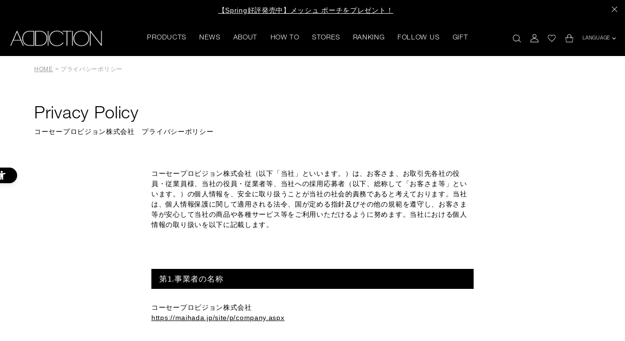

--- FILE ---
content_type: text/html; charset=utf-8
request_url: https://www.addiction-beauty.com/site/s/privacy.aspx
body_size: 27003
content:
<!DOCTYPE html>
<html data-browse-mode="P" lang="ja" >
<head>
<meta charset="UTF-8">
<title>プライバシーポリシー | ADDICTION BEAUTY メイクアップコスメ通販 公式オンラインショップ</title>
<link rel="canonical" href="https://www.addiction-beauty.com/site/s/privacy.aspx">


<meta name="description" content=" | ADDICTION BEAUTY メイクアップコスメ通販 公式オンラインショップ。年齢を問わず自分らしいスタイルを求めるすべての人たちのために生まれたメイクアップアーティストブランドです。">
<meta name="keywords" content="コスメ,化粧品,通販,ADDICTION,アディクションコスメ,化粧品,通販,ADDICTION,アディクション">


<script src="https://lightning-recommend.io/js/main.js" id="l-recommend" data-tenant="addiction" ></script>
<script type="application/l-recommend">
    {
        "setting": {
            "defaultLoading": "lazy",
            "display": true,
            "tracking": true
        },
        "userInfo": {
            "rank": "0"
        }
    }
</script>


	
		<meta name="viewport" content="width=1200">
<meta name="format-detection" content="telephone=no">

<!-- Css -->
<!-- Style UsrBS -->
<link rel="stylesheet" href="/css/usr/ad_pc_slick.css" type="text/css" media="all">
<link rel="stylesheet" href="/css/usr/ad_pc_slick-theme.css" type="text/css" media="all">
<link rel="stylesheet" href="/css/usr/ad_pc_modaal.css" type="text/css" media="all">
<link rel="stylesheet" href="/css/usr/ad_pc_default.css" type="text/css" media="all">
<link rel="stylesheet" href="/css/usr/kose_amazonpay.css">

<!-- Style Sys -->
<link rel="stylesheet" type="text/css" href="https://ajax.googleapis.com/ajax/libs/jqueryui/1.12.1/themes/ui-lightness/jquery-ui.min.css">
<link rel="stylesheet" type="text/css" href="https://maxcdn.bootstrapcdn.com/font-awesome/4.7.0/css/font-awesome.min.css">
<link href="https://fonts.googleapis.com/css?family=Montserrat:500,600,700" rel="stylesheet">
<link rel="stylesheet" type="text/css" href="/css/sys/reset.css">
<!--<link rel="stylesheet" type="text/css" href="/css/sys/base.css">-->
<!--<link rel="stylesheet" type="text/css" href="/css/sys/base_form.css">-->
<!--<link rel="stylesheet" type="text/css" href="/css/sys/base_misc.css">-->
<link rel="stylesheet" type="text/css" href="/css/sys/layout.css">
<!--<link rel="stylesheet" type="text/css" href="/css/sys/block_common.css">-->
<link rel="stylesheet" type="text/css" href="/css/sys/block_customer.css">
<link rel="stylesheet" type="text/css" href="/css/sys/block_goods.css">
<link rel="stylesheet" type="text/css" href="/css/sys/block_order.css">
<link rel="stylesheet" type="text/css" href="/css/sys/block_misc.css">

<!-- Style Usr -->
<link rel="stylesheet" href="//fonts.googleapis.com/css?family=Montserrat" id="googlewebfont">
<link rel="stylesheet" type="text/css" href="/css/usr/base.css">
<link rel="stylesheet" type="text/css" href="/css/usr/base_form.css">
<link rel="stylesheet" type="text/css" href="/css/usr/base_misc.css">
<link rel="stylesheet" type="text/css" href="/css/usr/block_common.css">
<!-- <link rel="stylesheet" type="text/css" href="/css/usr/block_customer.css"> -->
<!-- <link rel="stylesheet" type="text/css" href="/css/usr/block_goods.css"> -->
<!-- <link rel="stylesheet" type="text/css" href="/css/usr/block_order.css"> -->
<!-- <link rel="stylesheet" type="text/css" href="/css/usr/block_misc.css"> -->
<!--<link rel="stylesheet" type="text/css" href="/css/usr/layout.css">-->
<!-- <link rel="stylesheet" type="text/css" href="/css/usr/reset.css"> -->
<link rel="stylesheet" type="text/css" href="/css/usr/user.css">

<!--<link rel="stylesheet" href="/css/usr/pc_common.css">-->
<!--<link rel="stylesheet" href="/css/usr/pc_contact.css">-->
<!--<link rel="stylesheet" href="/css/usr/pc_coupon_campaign_list.css">-->
<!--<link rel="stylesheet" href="/css/usr/pc_template.css">-->
<link rel="stylesheet" href="/css/usr/pc_member_integration.css">
<!--<link rel="stylesheet" href="/css/usr/pc_topic.css">-->

<link rel="stylesheet" href="/css/usr/ad_pc_module.css" type="text/css" media="all">
<link rel="stylesheet" href="/css/usr/ad_pc_common2402.css" type="text/css" media="all">
<link rel="stylesheet" href="/css/usr/ad_pc_low.css?d=240305" type="text/css" media="all">
<link rel="stylesheet" href="/css/usr/ad_pc_mypage.css" type="text/css" media="all">
<link rel="stylesheet" href="/css/usr/ad_pc_engraving.css" type="text/css" media="all">

<!-- Js -->
<script src="https://ajax.googleapis.com/ajax/libs/jquery/1.11.1/jquery.min.js"></script>
<script src="https://ajax.googleapis.com/ajax/libs/jqueryui/1.12.1/jquery-ui.min.js"></script>
<script src="/lib/jquery.cookie.js"></script>
<script src="/lib/jquery.balloon.js"></script>
<script src="/lib/goods/jquery.tile.min.js"></script>
<script src="/lib/modernizr-custom.js"></script>
<script src="/js/sys/common.js"></script>
<!-- <script src="/js/sys/search_suggest.js"></script> -->
<script src="/js/sys/sys.js"></script>
<script src="/js/usr/ui.js"></script>
<script src="/js/usr/pc_products_select_color.js"></script>
<script src="/js/sys/customer_line_sync.js"></script>

<script src="/js/usr/ad_pc_jquery.easing.1.3.js"></script>
<script src="/js/usr/ad_pc_jquery.pagetopscroll.js"></script>
<script src="/js/usr/ad_pc_slick.min.js"></script>
<script src="/js/usr/ad_pc_modaal.min.js"></script>
<script src="/js/usr/ad_pc_heightline_neo.js"></script>
<script src="/js/usr/ad_pc_function2402.js"></script>

<!-- 追加分 -->
<!--<link rel="stylesheet" href="/css/usr/ad_pc_top2023renew.css" type="text/css" media="all">-->
<script src="/js/usr/ad_pc_top2023renew.js" defer></script>
<!-- END 追加分 -->

<script type="text/javascript" src="//webfont.fontplus.jp/accessor/script/fontplus.js?QwK5ESv03Oc%3D&box=HGMoy72Bea0%3D&aa=1&ab=2" charset="utf-8"></script>
<!-- etm meta -->
<meta property="etm:device" content="desktop" />
<meta property="etm:page_type" content="" />
<meta property="etm:cart_item" content="[]" />
<meta property="etm:attr" content="" />


<!-- Google Tag Manager -->
<!-- End Google Tag Manager -->

	

	
		<!--ogp-->
<meta property="og:type" content="website">
<meta property="og:url" content="https://www.addiction-beauty.com/">
<meta property="og:description" content="アディクション公式コスメオンラインショップ。 年齢を問わず自分らしいスタイルを求めるすべての女性たちのために生まれたメイクアップアーティストブランドです。">
<meta property="og:image" content="https://www.addiction-beauty.com/img/add/img/ogp/logo_1200.jpg">
<meta property="og:title" content="ADDICTION BEAUTY メイクアップコスメ通販 公式オンラインショップ">
<meta property="og:site_name" content="ADDICTION BEAUTY メイクアップコスメ通販 公式オンラインショップ">
<!--/ogp-->
	


<script src="/js/sys/goods_ajax_cart.js"></script>
<script src="/js/usr/goods_ajax_bookmark.js"></script>
<script src="/js/sys/goods_ajax_quickview.js"></script>

<!-- ▼ VARIABLES FOR TM -->
<script>
var dataLayer = dataLayer || [];
dataLayer.push({

    'loginStatus' : "logout",
    'event' : "loginStatusReady",
});
</script>
<!-- ▲ VARIABLES FOR TM -->




<!-- Google Tag Manager -->
<script>(function(w,d,s,l,i){w[l]=w[l]||[];w[l].push({'gtm.start':
new Date().getTime(),event:'gtm.js'});var f=d.getElementsByTagName(s)[0],
j=d.createElement(s),dl=l!='dataLayer'?'&l='+l:'';j.async=true;j.src=
'https://www.googletagmanager.com/gtm.js?id='+i+dl;f.parentNode.insertBefore(j,f);
})(window,document,'script','dataLayer','GTM-K7C4GH');</script>
<!-- End Google Tag Manager -->


<style>
.postContent ul {
    margin-bottom: 3em;
}
</style>
</head>
<body class="page-contentssecure" >
<!-- Google Tag Manager (noscript) -->
<noscript><iframe src="https://www.googletagmanager.com/ns.html?id=GTM-K7C4GH"
height="0" width="0" style="display:none;visibility:hidden"></iframe></noscript>
<!-- End Google Tag Manager (noscript) -->

<!-- KaiU -->
<script type='text/javascript' src='https://api.kaiu-marketing.com/visitor/script.js?site_code=74f3123f982b4e6a875eb7fcc2ad8e98&amp;key=1d09476b88ed41249f669d404d0306d1&amp;secret=29529b83d37546e187f63943ff00400e&amp;svd=2aecc64a32f9465cadab524dcd477b19'></script>
<!-- End KaiU -->


<div id="wrapper" class="wrapper">

<div id="emergencyInfo" class="noscroll">
    <i class="closeButton"></i>
    <div class="inner">
        <div>
            <p>
                <a href="/site/e/e260109CP/" target="_blank">【Spring好評発売中】メッシュ ポーチをプレゼント！</a>
            </p>
        </div>
    </div>
</div>

<header>


<div class="main lato">
  <p class="logo"> <a href="https://www.addiction-beauty.com/"><img src="/img/add/img/pc/common/logo.jpg" alt="ADDICTION" /></a> </p>
  <nav id="gnav">
    <ul>
      <li class="products"> <a href="/site/s/searchcategorytop.aspx">PRODUCTS</a>
        <div class="dropdown">
          <div class="scrollArea">
            <div class="inner">
              <div class="constBox">
                <div class="left">
                  <div class="block">
                    <div class="hdr">
                      <div class="hdr__tit tit lato">PRODUCTS</div>
                      <a href="/site/s/searchcategorytop.aspx" class="hdr__link trgArrow"><i></i>すべての商品を見る</a>
                    </div>
                    <div class="list">
                      <div class="list__item">
                        <a class="list__hdr" href="/site/addiction/r/r1010/">
                          <div class="list__hdrimg"><img src="/img/add/img/pc/common/eye_new.jpg" width="50" height="50" alt=""></div>
                          <div class="list__hdrcont">
                            <p class="list__hdren">EYES
                            </p>
                            <p class="list__hdrja">アイメイク・アイブロウ
                            </p>
                          </div>
                        </a>
                        <div class="list__submenus">
                          <a href="/site/addiction/r/r1010/">すべてを見る</a>
                          <a href="/site/addiction/r/r101010/">アイシャドウ</a>
                          <a href="/site/addiction/r/r101020/">アイライナー</a>
                          <a href="/site/addiction/r/r101030/">マスカラ</a>
                          <a href="/site/addiction/r/r101040/">アイブロウ</a>
                          <a href="/site/addiction/r/r101050/">ツール・その他</a>
                        </div>
                      </div>
                      <div class="list__item">
                        <a class="list__hdr" href="/site/addiction/r/r1015/">
                          <div class="list__hdrimg"><img src="/img/add/img/pc/common/lip.jpg" width="50" height="50" alt=""></div>
                          <div class="list__hdrcont">
                            <p class="list__hdren">LIPS
                            </p>
                            <p class="list__hdrja">リップ
                            </p>
                          </div>
                        </a>
                        <div class="list__submenus">
                          <a href="/site/addiction/r/r1015/">すべてを見る</a>
                          <a href="/site/addiction/r/r101510/">リップカラー</a>
                          <a href="/site/addiction/r/r101530/">リップケア</a>
                          <a href="/site/addiction/r/r101540/">ツール・その他</a>
                        </div>
                      </div>
                      <div class="list__item">
                        <a class="list__hdr" href="/site/addiction/r/r1020/">
                          <div class="list__hdrimg"><img src="/img/add/img/pc/common/cheek.jpg" width="50" height="50" alt=""></div>
                          <div class="list__hdrcont">
                            <p class="list__hdren">CHEEKS
                            </p>
                            <p class="list__hdrja">チーク・ハイライト
                            </p>
                          </div>
                        </a>
                        <div class="list__submenus">
                          <a href="/site/addiction/r/r1020/">すべてを見る</a>
                          <a href="/site/addiction/r/r102010/">チーク・ハイライト</a>
                          <a href="/site/addiction/r/r102020/">ツール・その他</a>
                        </div>
                      </div>
                      <div class="list__item">
                        <a class="list__hdr" href="/site/addiction/r/r1030/">
                          <div class="list__hdrimg"><img src="/img/add/img/pc/common/basemake.jpg" width="50" height="50" alt=""></div>
                          <div class="list__hdrcont">
                            <p class="list__hdren">BASE MAKE-UP
                            </p>
                            <p class="list__hdrja">ベースメイク
                            </p>
                          </div>
                        </a>
                        <div class="list__submenus">
                          <a href="/site/addiction/r/r1030/">すべてを見る</a>
                          <a href="/site/addiction/r/r103025/">ファンデーション</a>
                          <a href="/site/addiction/r/r103030/">コンシーラー</a>
                          <a href="/site/addiction/r/r103040/">パウダー</a>
                          <a href="/site/addiction/r/r103050/">化粧下地・プライマー</a>
                          <a href="/site/addiction/r/r103055/">ハイライター</a>
                          <a href="/site/addiction/r/r1035/">日焼け止め</a>
                          <a href="/site/addiction/r/r103060/">ツール・その他</a>
                        </div>
                      </div>
                      <div class="list__item">
                        <a class="list__hdr" href="/site/addiction/r/r1025/">
                          <div class="list__hdrimg"><img src="/img/add/img/pc/common/nail.jpg" width="50" height="50" alt=""></div>
                          <div class="list__hdrcont">
                            <p class="list__hdren">NAILS
                            </p>
                            <p class="list__hdrja">ネイルポリッシュ・ネイルケア
                            </p>
                          </div>
                        </a>
                        <div class="list__submenus">
                          <a href="/site/addiction/r/r1025/">すべてを見る</a>
                          <a href="/site/addiction/r/r102510/">ネイルポリッシュ</a>
                          <a href="/site/addiction/r/r102520/">ネイルケア</a>
                        </div>
                      </div>
                      <div class="list__item">
                        <a class="list__hdr" href="/site/addiction/r/r1040/">
                          <div class="list__hdrimg"><img src="/img/add/img/pc/common/skincare.jpg" width="50" height="50" alt=""></div>
                          <div class="list__hdrcont">
                            <p class="list__hdren">SKIN CARE
                            </p>
                            <p class="list__hdrja">スキンケア
                            </p>
                          </div>
                        </a>
                        <div class="list__submenus">
                          <a href="/site/addiction/r/r1040/">すべてを見る</a>
                        </div>
                      </div>
                      <div class="list__item">
                        <a class="list__hdr" href="/site/addiction/r/r1045/">
                          <div class="list__hdrimg"><img src="/img/add/img/pc/common/tool_new.jpg" width="50" height="50" alt=""></div>
                          <div class="list__hdrcont">
                            <p class="list__hdren">TOOLS
                            </p>
                            <p class="list__hdrja">ブラシ・パフ・ケース・ツール
                            </p>
                          </div>
                        </a>
                        <div class="list__submenus">
                          <a href="/site/addiction/r/r1045/">すべてを見る</a>
                          <a href="/site/addiction/r/r104510/">ブラシ</a>
                          <a href="/site/addiction/r/r104520/">チップ・パフ</a>
                          <a href="/site/addiction/r/r104530/">コンパクトケース</a>
                          <a href="/site/addiction/r/r104540/">ツール・その他</a>
                        </div>
                      </div>
                      <div class="list__item">
                        <a class="list__hdr" href="/site/addiction/r/r1055/">
                          <div class="list__hdrimg"><img src="/img/add/img/pc/common/online_2510.jpg" width="50" height="50" alt=""></div>
                          <div class="list__hdrcont">
                            <p class="list__hdren">ONLINE ONLY</p>
                            <p class="list__hdrja">オンライン限定</p>
                          </div>
                        </a><a class="list__hdr" href="/site/specials/s/gift01.aspx">
                          <div class="list__hdrimg"><img src="/img/add/img/pc/common/gift_2511.jpg" width="50" height="50" alt=""></div>
                          <div class="list__hdrcont">
                            <p class="list__hdren">FOR GIFT</p>
                            <p class="list__hdrja">ギフト</p>
                          </div>
                        </a></div>
                    </div>
                  </div>
                </div>
                <div class="right">
                  <div class="block">
                    <h2 class="tit lato flex"><span style="font-size: 24px">FEATURES</span></h2>
                    <ul style="display: flex; flex-wrap: wrap; justify-content: space-evenly">
                      <li style="">
                        <p class="alignC" style="font-size: 16px"> <a class="trgArrow" href="/site/specials/e/eBESTSELL/"><i></i>ベストセラーを見る</a> </p>
                      </li>
                      <li>
                        <p style="font-size: 16px"> <a class="trgArrow" href="/site/addiction/r/rspecials/"><i></i>COLLECTION LIST</a> </p>
                      </li>
                    </ul>

                    <ul>

                      <li>
                        <a href="/site/specials/s/2307_bestcosme.aspx">
                          <figure><img src="/img/add/img/promotion/2309bestcosme_1200_772.jpg" alt=""></figure>
                          <p class="name lato">BEST COSMETICS AWARDS</p>
                        </a>
                      </li>

                      <li>
                        <a href="/site/specials/s/2107_eye_make-up_finder.aspx">
                          <figure><img src="/img/add/img/promotion/2025_Eye_Make-Up_Finder_1200_772.jpg" alt=""></figure>
                          <p class="name lato">EYE MAKE-UP FINDER</p>
                        </a>
                      </li>

                      <li>
                        <a href="/site/specials/s/gift01.aspx">
                          <figure><img src="/img/add/img/promotion/20251121_gift_1200_772.jpg" alt=""></figure>
                          <p class="name lato">FOR GIFT</p>
                        </a>
                      </li>

                      <li>
                        <a href="/site/specials/s/build_your_compact.aspx">
                          <figure><img src="/img/add/img/promotion/2025_Build_Your_Compact_1200_772.jpg" alt=""></figure>
                          <p class="name lato">Build Your Compact</p>
                        </a>
                      </li>
                    </ul>
                  </div>

                </div>
              </div>
            </div>
          </div>

        </div>
      </li>
      <li><a href="/site/topic/topicdetaillist.aspx?category=0">NEWS</a></li>
      <li class="about"> <a href="/site/s/about.aspx">ABOUT</a>
        <div class="dropdown">
          <div class="inner">
            <div> <a href="/site/s/about.aspx">ABOUT ADDICTION</a> <a href="/site/s/profile.aspx">CREATIVE DIRECTOR</a> </div>
          </div>
        </div>
      </li>
      <!--
            <li><a href="/site/s/vtr.aspx">HOW TO</a></li>
  -->
      <li class="howto"> <a href="/site/specials/s/2201_livestreaming.aspx">HOW TO</a>
        <div class="dropdown">
          <div class="inner">
            <div> <a href="/site/specials/s/2201_livestreaming.aspx">HOWTO & VIDEO</a> <a href="/site/p/staff_picks.aspx">STAFF PICKS</a> </div>
          </div>
        </div>
      </li>
      <li class="stores"> <a href="/site/s/stores.aspx">STORES</a>
        <div class="dropdown">
          <div class="inner">
            <div> <a href="/site/s/stores.aspx">SHOP LIST</a> <a href="/site/s/event.aspx">EVENT</a> </div>
          </div>
        </div>
      </li>
      <li><a href="/site/category/ranking.aspx?category=10">RANKING</a></li>
      <li class="followus"> <a href="">FOLLOW US</a>
        <div class="dropdown">
          <div class="inner"> <a href="https://www.instagram.com/addictionbeauty_official/"><i><img src="/img/add/img/pc/common/sns_ig_blk.png" alt="Instagram" /></i
                        ></a> <a href="https://www.facebook.com/addictionbeauty.official/"><i><img src="/img/add/img/pc/common/sns_fb_blk.png" alt="Facebook" /></i
                        ></a> <a href="https://twitter.com/styleaddiction"><i><img src="/img/add/img/pc/common/sns_tw_blk.png" alt="Twitter" /></i
                        ></a> <a href="https://www.youtube.com/channel/UCWBLeYXy7I8HyBfP6cIsyUQ/"><i><img src="/img/add/img/pc/common/sns_yt_blk.png" alt="Youtube" /></i
                        ></a> <a href="https://line.me/R/ti/p/%40kcf8491a"><i><img src="/img/add/img/pc/common/sns_line_blk.png" alt="LINE" /></i
                        ></a> </div>
        </div>
      </li>
      <li><a href="/site/specials/s/gift01.aspx">GIFT</a></li>
    </ul>
  </nav>
  <nav id="usernav">
    <ul>
      <li class="search"> <a href="/site/goods/search.aspx"><img src="/img/add/img/pc/common/icon_search.png" alt="search" /></a>
        <div class="dropdown">
          <div class="inner">
            <form action="/site/goods/search.aspx" method="get"> <input type="hidden" name="search" value="x" /> <input type="hidden" name="tree" value="10" /> <input type="text" name="keyword" placeholder="商品名・キーワードを入力" autocomplete="off" />
              <div class="cate">
                <p>カテゴリ</p>
                <div>
                  <select name="genre_tree">
                    <option class="default" value="">指定なし</option>
                    <option value="10">PRODUCTS</option>
                    <option value="1010">　EYES</option>
                    <option value="101010">　　アイシャドウ</option>
                    <option value="101020">　　アイライナー</option>
                    <option value="101030">　　マスカラ</option>
                    <option value="101040">　　アイブロウ</option>
                    <option value="101050">　　ツール・その他</option>
                    <option value="1015">　LIPS</option>
                    <option value="101510">　　リップカラー</option>
                    <option value="101520">　　リップライナー</option>
                    <option value="101530">　　リップケア</option>
                    <option value="1020">　CHEEKS</option>
                    <option value="102010">　　チーク・ハイライト</option>
                    <option value="1025">　NAILS</option>
                    <option value="102510">　　ネイルポリッシュ</option>
                    <option value="102520">　　ネイルケア</option>
                    <option value="1030">　BASE MAKE-UP</option>
                    <option value="103010">　　リキッドファンデーション</option>
                    <option value="103015">　　クッションファンデーション</option>
                    <option value="103020">　　パウダーファンデーション</option>
                    <option value="103030">　　コンシーラー</option>
                    <option value="103040">　　パウダー</option>
                    <option value="103050">　　プライマー</option>
                    <option value="103055">　　ハイライター</option>
                    <option value="1035">　SUN SCREEN</option>
                    <option value="1040">　SKIN CARE</option>
                    <option value="1045">　TOOLS</option>
                    <option value="104510">　　ブラシ</option>
                    <option value="104520">　　チップ・パフ</option>
                    <option value="104530">　　コンパクトケース</option>
                    <option value="104540">　　ツール・その他</option>
                    <option value="1050">　OTHERS</option>
                    <option value="105010">　　フレグランス</option>
                    <option value="1055">　ONLINE SHOP限定</option>
                    <option value="1060">　FOR GIFT</option>
                  </select>
                  <i class="arrow blk bottom"></i>
                </div>
              </div> <button class="boxButton wht lato" type="submit" name="search" value="search">SEARCH</button> </form>
          </div>
        </div>
      </li>
      <li> <a href="/site/customer/menu.aspx"><img src="/img/add/img/pc/common/icon_account.png" alt="account" /></a> </li>
      <li> <a href="/site/customer/bookmark.aspx"><img src="/img/add/img/pc/common/icon_favorite.png" alt="favorite" /></a> </li>
      <li class="cart"> <a href="/site/cart/cart.aspx" class="js-cart-count"><img src="/img/add/img/pc/common/icon_cart.png" alt="cart" /></a>
        <div id="jscart_replace_" class="block-jscart--body dropdown"></div>
        <script src="/js/sys/goods_cartlist.js"></script>
      </li>
      <li class="language"> <a class="langButton" href="">LANGUAGE<i class="arrow bottom"></i></a>
        <div class="dropdown">
          <div class="inner">
            <ul>
              <li><a href="https://www.addiction-beauty.com/">JAPANESE / JAPAN</a></li>
              <li><a href="https://en.addiction-beauty.com/">ENGLISH / JAPAN</a></li>
              <!-- <li><a href="https://cn.addiction-beauty.com/">CHINESE / JAPAN</a></li> -->
              <li><a href="https://www.addictiontokyobeauty.com/">UNITED STATES</a></li>
            </ul>
          </div>
        </div>
      </li>
    </ul>
  </nav>
</div>





</header>
<div class="disable_scroll_modal"></div>
<div id="container">
	<div class="constBox" id="breadcrumbs"><a href="/">HOME</a> &gt; <span>プライバシーポリシー</span></div>

    <div class="constBox" id="contentsHead">
		<h1 class="tit lato">Privacy Policy</h1>

		<p class="sub">コーセープロビジョン株式会社　プライバシーポリシー</p>
	</div>

    <section class="sec staticPage">
		<div class="constBox w700 postContent">
			<p class="mt40">
                コーセープロビジョン株式会社（以下「当社」といいます。）は、お客さま、お取引先各社の役員・従業員様、当社の役員・従業者等、当社への採用応募者（以下、総称して「お客さま等」といいます。）の個人情報を、安全に取り扱うことが当社の社会的責務であると考えております。当社は、個人情報保護に関して適用される法令、国が定める指針及びその他の規範を遵守し、お客さま等が安心して当社の商品や各種サービス等をご利用いただけるように努めます。当社における個人情報の取り扱いを以下に記載します。
            </p>

            <h2>第1.事業者の名称</h2>
            <p>
                コーセープロビジョン株式会社<br>
                <a href="https://maihada.jp/site/p/company.aspx" target="_blank">https://maihada.jp/site/p/company.aspx</a>
            </p>

            <h2>第2.個人情報管理者</h2>
            <p>代表取締役</p>

            <h2>第3.個人情報の利用目的</h2>
            <ol>
                <li style="list-style: none;">
                    1. お客さまに関する情報<br>
                    当社は、お客さまのお名前・ご住所・お電話番号・生年月日・メールアドレスなどの個人情報並びにカウンセリング履歴、購買履歴、肌情報及び当社とのお取引状況などの情報（以下、総称して「個人情報」といいます。）を以下の目的で利用いたします。
                    <ul>
                        <li style="list-style: none;">(1) コーセーグループ（※１で定義するものをいい、以下同じです。）の商品の販売、発送のため</li>
                        <li style="list-style: none;">(2) お問い合わせに対する対応・回答のため</li>
                        <li style="list-style: none;">(3) お客さまのご意見・ご要望をコーセーグループの商品・サービスなどの改良・改善に反映させるため</li>
                        <li style="list-style: none;">(4) ダイレクトメール、E-Mail、電話等による、美容情報・新商品情報・催事情報等、コーセーグループの事業に関する情報の提供のため</li>
                        <li style="list-style: none;">(5) コーセーグループの事業に関する、施策立案及び商品開発等マーケティング目的の調査及び分析を行うため（当該分析に基づく広告その他のマーケティングを行うことを含みます。）(※2)</li>
                        <li style="list-style: none;">(6) コーセーグループとのお取引に関する信用管理、債権管理・回収のため</li>
                        <li style="list-style: none;">(7) カウンセリング履歴及びコーセーグループの商品の購買履歴の管理のため</li>
                        <li style="list-style: none;">(8) コーセーグループが運営するポイントサービスの提供のため</li>
                        <li style="list-style: none;">(9) お客さまにコーセーグループの商品のレビューを投稿・閲覧等していただくため</li>
                        <li style="list-style: none;">(10) 業務上必要な情報の収集及び連絡のため</li>
                        <li style="list-style: none;">(11) コーセーグループの個人情報の安全確保、不正利用の防止及び対応のため</li>
                        <li style="list-style: none;">(12) 前各号のほか、あらかじめお客さまの同意を得た目的のため</li>
                        <li class="note" style="list-style: none;">
                            （※1）（株）コーセーホールディングス、（株）コーセー、コーセー化粧品販売（株）、コーセーコスメニエンス（株）、コーセープロフェッショナル（株）、（株）ドクターフィルコスメティクス、コーセープロビジョン（株）、コーセーコスメポート（株）、コーセーミルボンコスメティクス（株）、コーセーマルホファーマ（株）、その他以下のリンク先における（株）コーセーの子会社及び関連会社<br>
                            <a href="https://koseholdings.co.jp/ja/info/bases/"	target="_blank">https://koseholdings.co.jp/ja/info/bases/</a>
                        </li>
                        <li class="note" style="list-style: none;">
                            (※2)コーセーグループ以外のマーケティング会社、DMP事業者等の第三者から取得したお客さまの閲覧履歴等の情報をコーセーグループが既に有しているお客さまの個人情報と紐づけて利用する場合があります。
                        </li>
                    </ul>
                    当社は、お客さまからクレジットカード情報(カード名義・カード番号・有効期間)を取得し、上記の利用目的のほか、以下の利用目的で利用いたします。なお、当社は、クレジットカード情報も個人情報に含まれるものとして取り扱いを行うものとし、クレジットカード情報の取扱責任者及び保存期間は次のとおりです。また、当社は、決済業務の委託に伴い、クレジットカード情報の取り扱いを委託する場合は、適切な委託先を選定し、お客さまの個人情報の安全管理が図られるよう、責任をもって管理監督いたします。
                    <ul>
						<li style="list-style: none;">(1) 利用目的：ご購入した商品及びサービスの代金を決済するため</li>
						<li style="list-style: none;">(2) 情報の取扱責任者：コーセープロビジョン株式会社 個人情報保護管理者</li>
						<li style="list-style: none;">(3) 保存期間：代金決済を行なったときから7年間</li>
					</ul>
                </li>

                <li style="list-style: none;">2. お取引先各社の役員・従業員様に関する情報<br>
                    当社は、お取引先各社の役員・従業員様に関する情報を以下の目的で利用いたします。
                    <ul>
                        <li style="list-style: none;">(1) 業務上必要な諸連絡や商談等を行うため</li>
                        <li style="list-style: none;">(2) 取引に関する権利の行使及び義務の履行のため</li>
                    </ul>
                </li>

                <li style="list-style: none;">
                    3. 当社の役員・従業員等に関する情報<br>
                    当社は、当社の役員・従業員等に関する情報を以下の目的で利用いたします。
                    <ul>
                        <li style="list-style: none;">(1) 業務上必要な諸連絡を行うため</li>
                        <li style="list-style: none;">(2) 人事労務管理のため</li>
                        <li style="list-style: none;">(3) 給与支払・社会保険関連・福利厚生など各種手続きのため</li>
                    </ul>
                </li>

                <li style="list-style: none;">
                    4. 当社への採用応募者に関する情報<br>
                    当社は、当社への採用応募者に関する情報を以下の目的で利用いたします。
                    <ul>
                        <li style="list-style: none;">(1) 採用選考業務のため（選考に関する連絡を含みます。）</li>
                    <li style="list-style: none;">(2) 内定者の管理のため（入社準備手続きを含みます。）</li>
                    <li style="list-style: none;">(3) 採用情報のPRのため</li>
                    <li style="list-style: none;">(4) コーセーグループへの応募及び採用情報の提供のため</li>
                    <li style="list-style: none;">(5) 入社後の雇用管理のため</li>
                    <li style="list-style: none;">(6) 当社及びコーセーグループの採用活動の改善のための検討・活動のため（アンケート等の実施を含みます。）</li>
                    </ul>
                    なお、当社にいただいたお客さま等からのお電話については、適切に対応するため録音させていただくことがあります。
                </li>
            </ol>
      
            <h2>第4.個人情報の共同利用</h2>
            <ol>
                <li style="list-style: none;">
                    1. お客さまに関する情報<br>
                    当社は、お客さまに関する情報を、コーセーグループ及びお客さまが利用されたコーセーグループの商品を取り扱う店舗（以下「取り扱い店舗」といいます。）との間で、以下の通り、共同利用させて頂きます。 
                    取り扱い店舗につきましては、以下のリンク先をご参照ください。<br>
                    <a href="https://faq.kose.co.jp/inquiries/eb0d8279f504c12bce68?select_sid=7541548" target="_blank">
                        https://faq.kose.co.jp/inquiries/eb0d8279f504c12bce68?select_sid=7541548
                    </a>
                    <ul>
                        <li style="list-style: none;">(1) コーセーグループとの間で共同利用する場合
                            <ul>
                                <li style="list-style: none;">ア　共同利用の目的
                                    <ul>
                                        <li style="list-style: none;">&#9312; コーセーグループの商品の販売、発送のため</li>
                                        <li style="list-style: none;">&#9313; お問い合わせに対する対応・回答のため</li>
                                        <li style="list-style: none;">&#9314; お客さまのご意見・ご要望をコーセーグループの商品・サービスなどの改良・改善に反映させるため</li>
                                        <li style="list-style: none;">&#9315; ダイレクトメール、E-Mail、電話等による、美容情報・新商品情報・催事情報等、コーセーグループの事業に関する情報の提供のため</li>
                                        <li style="list-style: none;">&#9316; コーセーグループの事業に関する、施策立案及び商品開発等マーケティング目的の調査及び分析を行うため（当該分析に基づく広告その他のマーケティングを行うことを含みます。）(※3)</li>
                                        <li style="list-style: none;">&#9317; コーセーグループとのお取引に関する信用管理、債権管理・回収のため</li>
                                        <li style="list-style: none;">&#9318; コーセーグループが運営するポイントサービスの提供のため</li>
                                        <li style="list-style: none;">&#9319; お客さまにコーセーグループの商品のレビューを投稿・閲覧等していただくため</li>
                                        <li style="list-style: none;">&#9320; カウンセリング履歴及びコーセーグループの商品の購買履歴の管理のため（お客さまが、取り扱い店舗において、ご自身の情報を当該店舗がお渡しするタブレット端末その他の記録媒体に新たに入力される際に、その入力作業をサポートするため、お客さまが過去に利用された店舗において登録された顧客情報を当該記録媒体上に表示する目的を含みます。）</li>
                                        <li style="list-style: none;">&#9321; 業務上必要な情報の収集及び連絡のため</li>
                                        <li style="list-style: none;">&#9322; コーセーグループの個人情報の安全確保、不正利用の防止及び対応のため</li>
                                        <li style="list-style: none;">&#9323; 前各号のほか、あらかじめお客さまの同意を得た目的のため</li>
                                    </ul>
                                </li>
                                <li style="list-style: none;">イ　共同して利用される情報の項目
                                    <ul>
                                        <li style="list-style: none;">&#9312; お名前・ご住所・お電話番号・生年月日・メールアドレスなどの個人情報</li>
                                        <li style="list-style: none;">&#9313; カウンセリング履歴、肌情報及び当社とのお取引状況の情報</li>
                                    </ul>
                                </li>
                                <li style="list-style: none;">ウ　共同利用に際しての個人情報管理責任者
                                    <ul>
                                        <li style="list-style: none;">当社</li>
                                    </ul>
                                </li>
                                <li style="list-style: none;">
                                    (※3)コーセーグループ以外のマーケティング会社、DMP事業者等の第三者から取得したお客さまの閲覧履歴等の情報をコーセーグループが既に有しているお客さまの個人情報と紐づけて利用する場合があります。
                                </li>
                            </ul>
                        </li>

                        <li style="list-style: none;">(2) 取り扱い店舗との間で共同利用する場合
                            <ul>
                                <li style="list-style: none;">ア　共同利用の目的
                                    <ul>
                                        <li style="list-style: none;">&#9312; コーセーグループの商品の販売、発送のため</li>
                                        <li style="list-style: none;">&#9313; お問い合わせに対する対応・回答のため</li>
                                        <li style="list-style: none;">&#9314; ダイレクトメール、E-Mail、電話等による、コーセーグループの商品に関する美容情報・新商品情報・催事情報等の提供のため</li>
                                        <li style="list-style: none;">&#9315; コーセーグループが運営するポイントサービスの提供のため</li>
                                        <li style="list-style: none;">&#9316; お客さまにコーセーグループの商品のレビューを投稿・閲覧等していただくため</li>
                                        <li style="list-style: none;">&#9317; カウンセリング履歴及びコーセーグループの商品の購買履歴の管理のため（お客さまが、取り扱い店舗において、ご自身の情報を当該店舗がお渡しするタブレット端末その他の記録媒体に新たに入力される際に、その入力作業をサポートするため、お客さまが過去に利用された別の店舗において登録された顧客情報を当該記録媒体上に表示する目的を含みます。）</li>
                                        <li style="list-style: none;">&#9318; コーセーグループの個人情報の安全確保、不正利用の防止及び対応のため</li>
                                        <li style="list-style: none;">&#9319; 前各号のほか、あらかじめお客さまの同意を得た目的のため</li>
                                    </ul>
                                </li>
                                <li style="list-style: none;">イ　共同して利用される情報の項目
                                    <ul>
                                        <li style="list-style: none;">&#9312; お名前・ご住所・お電話番号・生年月日・メールアドレスなどの個人情報</li>
                                        <li style="list-style: none;">&#9313; カウンセリング履歴、肌情報及び当社とのお取引状況の情報</li>
                                    </ul>
                                </li>
                                <li style="list-style: none;">ウ　共同利用に際しての個人情報管理責任者
                                    <ul>
                                        <li style="list-style: none;">当社</li>
                                    </ul>
                                </li>
                            </ul>
                        </li>
                    </ul>
                </li>
                <li style="list-style: none;">
                    2. 当社の役員・従業員等に関する情報<br>
                    当社は、当社の役員・従業員に関する情報を、以下の当社の関係会社・関係団体との間で、以下の通り、共同利用します。<br>
            （株）コーセーホールディングス、（株）コーセー、コーセー化粧品販売（株）、コーセーコスメニエンス（株）、コーセープロフェッショナル（株）、（株）ドクターフィルコスメティクス、コーセーコスメポート（株）、コーセートラベルリテール（株）、（株）アドバンス、（株）コスメラボ、コーセー保険サービス（株）、コーセー健康保険組合、コーセー企業年金基金、KOALA（共済会）、コーセーインダストリーズ（株）、コーセーミルボンコスメティクス（株）、コーセーマルホファーマ（株）、その他株式会社コーセーの子会社及び関連会社
                    <ul>
                        <li style="list-style: none;">ア　共同利用の目的<br>
                            <ul>
                                <li style="list-style: none;">&#9312; 業務上必要な諸連絡を行うため</li>
                                <li style="list-style: none;">&#9313; 人事労務管理のため</li>
                                <li style="list-style: none;">&#9314; 給与支払・社会保険関連・福利厚生など各種手続きのため</li>
                            </ul>
                        </li>

						<li style="list-style: none;">イ　共同して利用される情報の項目<br>
							<ul>
								<li style="list-style: none;">お名前・ご住所・お電話番号・生年月日・メールアドレスなどの個人情報</li>
							</ul>
						</li>

						<li style="list-style: none;">ウ　共同利用に際しての個人情報管理責任者<br>
							<ul>
								<li style="list-style: none;">当社</li>
							</ul>
						</li>
                    </ul>
                </li>

				<li style="list-style: none;">
					3. 当社への採用応募者に関する情報<br>
					当社は、採用応募者の個人情報を、以下の当社の関係会社・関係団体との間で、以下の通り、共同利用します。<br>
					（株）コーセーホールディングス、（株）コーセー、コーセー化粧品販売（株）、コーセーコスメニエンス（株）、コーセープロフェッショナル（株）、（株）ドクターフィルコスメティクス、コーセーコスメポート（株）、コーセートラベルリテール（株）、コーセーインダストリーズ（株）、コーセーミルボンコスメティクス（株）、コーセーマルホファーマ（株）、その他株式会社コーセーの子会社及び関連会社
					<ul>
						<li style="list-style: none;">ア　共同利用の目的<br>
							<ul>
								<li style="list-style: none;">&#9312; 採用選考業務のため（選考に関する連絡を含みます。）</li>
								<li style="list-style: none;">&#9313; 内定者の管理のため（入社準備手続きを含みます。）</li>
								<li style="list-style: none;">&#9314; 採用情報のPRのため</li>
								<li style="list-style: none;">&#9315; コーセーグループへの応募及び採用情報の提供のため</li>
								<li style="list-style: none;">&#9316; 入社後の雇用管理のため</li>
								<li style="list-style: none;">&#9317; 当社及びコーセーグループの採用活動の改善のための検討・活動のため（アンケート等の実施を含みます。）</li>
							</ul>
						</li>

						<li style="list-style: none;">イ　共同して利用される情報の項目<br>
							<ul>
								<li style="list-style: none;">お名前・ご住所・お電話番号・生年月日・メールアドレスなどの個人情報</li>
							</ul>
						</li>
						<li style="list-style: none;">ウ　共同利用に際しての個人情報管理責任者<br>
							<ul>
								<li style="list-style: none;">当社</li>
							</ul>
						</li>
					</ul>
				</li>
            </ol>

			<h2>第5.個人情報の第三者への提供</h2>
			<ol>
				<li style="list-style: none;">1. 当社は、お客さま等から取得した個人情報を本プライバシーポリシーに記載の利用目的の範囲内でのみ利用させていただき、次の場合を除き、ご本人の個人情報を第三者に提供することはありません。
					<ul>
						<li style="list-style: none;">(1) 人の生命、身体又は財産の保護のために必要がある場合で、ご本人の同意を得ることが困難である場合</li>
						<li style="list-style: none;">(2) 公衆衛生の向上又は児童の健全な育成の推進のために特に必要がある場合であり、ご本人の同意を得ることが困難である場合</li>
						<li style="list-style: none;">(3) 国の機関若しくは地方公共団体又はその委託を受けた者が法令の定める事務を遂行することに対して協力する必要がある場合であって、ご本人の同意を得ることにより当該事務の遂行に支障を及ぼすおそれがある場合</li>
						<li style="list-style: none;">(4) 当該第三者が学術研究機関等である場合であって、当該第三者が当該個人データを学術研究目的で取り扱う必要があるとき（当該個人データを取り扱う目的の一部が学術研究目的である場合を含み、ご本人の権利利益を不当に侵害するおそれがある場合を除きます。）</li>
						<li style="list-style: none;">(5) ご本人が同意されている場合</li>
						<li style="list-style: none;">(6) 法令により認められる場合</li>
					</ul>
				</li>

				<li style="list-style: none;">2. 当社は、次の場合を除き、ご本人の情報を外国にある第三者に提供することはありません。
					<ul>
						<li style="list-style: none;">(1) 人の生命、身体又は財産の保護のために必要がある場合で、ご本人の同意を得ることが困難である場合</li>
						<li style="list-style: none;">(2) 公衆衛生の向上又は児童の健全な育成の推進のために特に必要がある場合であり、ご本人の同意を得ることが困難である場合</li>
						<li style="list-style: none;">(3) 国の機関若しくは地方公共団体又はその委託を受けた者が法令の定める事務を遂行することに対して協力する必要がある場合であって、ご本人の同意を得ることにより当該事務の遂行に支障を及ぼすおそれがある場合</li>
						<li style="list-style: none;">(4) 当該第三者が学術研究機関等である場合であって、当該第三者が当該個人データを学術研究目的で取り扱う必要があるとき（当該個人データを取り扱う目的の一部が学術研究目的である場合を含み、ご本人の権利利益を不当に侵害するおそれがある場合を除きます。）</li>
						<li style="list-style: none;">(5) 個人の権利利益を保護する上で我が国と同等の水準にあると認められる外国として個人情報保護委員会規則で定める国にある第三者に提供する場合</li>
						<li style="list-style: none;">(6) 個人情報の提供を受ける者との間で、適切かつ合理的な方法により、個人情報保護法第4章第2節の規定の趣旨に沿った措置の実施が確保されている場合</li>
						<li style="list-style: none;">(7) 受領者が個人情報の取扱いに係る国際的な枠組みに基づく認定を受けている場合</li>
						<li style="list-style: none;">(8) ご本人が同意されている場合</li>
						<li style="list-style: none;">(9) 法令により認められる場合</li>
					</ul>
				</li>

				<li style="list-style: none;">3. 当社は、第3に記載の利用目的の達成に必要な範囲で、個人情報の取扱いを第三者に委託することがあります。その場合、当該第三者と個人情報に関する「機密保持契約」を締結し、委託した個人情報の取り扱いについては厳重な管理、指導を行います。
				</li>
				<li style="list-style: none;">4. 当社は、個人情報を第三者に提供した場合、法令に従い、その提供に関する事項を記録します。また、当社は、個人情報の提供を第三者から受けた場合、法令に従い、その提供に関する事項を確認するとともに、記録します。</li>
			</ol>

            <h2>第6.個人データの開示・訂正・削除等</h2>
			<ol>
				<li style="list-style: none;">1. ご本人又はご本人の代理人から当社が保有している個人データ又は第三者提供記録の開示の請求のある場合は、下記3のとおり郵送でのご請求をいただくこととなります。以下のいずれかに該当する場合は、お客さま等の個人情報の開示には応じかねますので、ご了承ください。
					<ul>
						<li style="list-style: none;">(1) お客さま等及び第三者の権利利益を害するおそれがあるとき。</li>
						<li style="list-style: none;">(2) 当社の業務運営に著しい支障をきたすおそれのあるとき。</li>
						<li style="list-style: none;">(3) 他の法令に違反するおそれがあるときなど。</li>
						<li style="list-style: none;">(4) その他法令上当社が開示義務を負わないとき。</li>
					</ul>
				</li>
				<li style="list-style: none;">
					2. お客さま等からの個人データ又は第三者提供記録の開示の請求にあたり、手数料として別途実費を請求させていただきます。なお、郵送による方法以外での方法をご希望の場合は、当社までお問い合わせください。
				</li>
				<ul>
					<li style="list-style: none;">手数料（郵送による方法の場合）･･･1回の申請毎に624円（税込）</li>
					<li style="list-style: none;">支払方法（郵送による方法の場合）･･･手数料624円分の郵便切手を申請書類に同封してください</li>

					<li class="note" style="list-style: none;">
						※対応に要する費用が変更した等の場合は、開示のご請求に関する手数料も変更させていただきます。<br>
						なお、お客さま等からのお知らせの請求にあたり、ご本人を証明する公的な身分証明書（運転免許証、保険証、パスポート、住民票など）の写しが必要です。また、やむをえない理由により、お知らせできない場合もあります。
					</li>
				</ul>
				<li style="list-style: none;">
					3. お客さま等の個人データの開示、訂正、追加、削除、利用停止、消去若しくは第三者への提供の停止又は第三者提供記録の開示の請求を行う場合およびお客さま等の個人データの利用目的の通知の請求を行う場合につきましては、下記の各請求書をダウンロードしていただき、必要事項をご記入の上、下記に記載する個人情報に関するお問合せ窓口までご郵送ください。（代理の方が申請される場合は、「委任状」も合わせてご郵送ください。）
				</li>
				<ul style="margin-bottom: 0;">
					<li style="list-style: none;">
						・開示に関する請求：<a href="https://www.addiction-beauty.com/img/privacy/application_1.pdf" target="_blank">保有個人データ等開示請求書</a>
					</li>
					<li style="list-style: none;">
						・訂正・追加・削除、利用停止、消去、第三者提供の停止に関する請求：<a href="https://www.addiction-beauty.com/img/privacy/application_2.pdf"
							target="_blank">保有個人データ訂正等請求書</a>
					</li>
					<li style="list-style: none;">
						・利用目的通知に関する請求：<a href="https://www.addiction-beauty.com/img/privacy/application_3.pdf"
							target="_blank"></a>保有個人データ利用目的通知請求書
					</li>
				</ul>
				<li class="note" style="list-style: none;">
					※個人情報の訂正、削除、利用停止、消去、第三者提供の停止につきましては手数料をいただいておりません。
				</li>
			</ol>
            
            <h2>第7.安全管理措置について</h2>
            <p>当社は、個人情報の漏えい、滅失及び毀損などのリスクに対して、個人情報の安全管理が図られるよう、必要かつ適切な措置を講じているほか、当社の従業員に対し、必要かつ適切な監督を行っています。また、当社は、個人情報の取扱いの全部又は一部を委託する場合は、委託先において個人情報の安全管理が図られるよう、必要かつ適切な監督を行っています。</p>
            <p>当社における個人情報の取得体制及び講じている措置の内容の詳細については「第8.個人情報に関するお問合せ窓口」記載の窓口までお問い合わせください。</p>

            <h2>第8.個人情報に関するお問合せ窓口</h2>
            <p>個人情報に関するお問合せ・苦情･相談は、次の連絡先までお願いいたします。</p>

            <p>
				[連絡先]<br>
				〒103-8251<br>
				東京都中央区日本橋3丁目6番2号<br>
				コーセープロビジョン株式会社
			</p>

			<p>
				(1) Maison KOS&Eacute; に関するお問い合わせ<br>
            	Maison KOS&Eacute; コミュニケーションセンター<br>
            	電話番号：0120-018-169
			</p>

            <p>
				(2) 米肌 コミュニケーションセンター<br>
				電話番号：0120-018-755
			</p>

			<p>
				(3) 雪肌精 公式オンラインショップ に関するお問い合わせ<br>
				電話番号：0120-018-798
			</p>

			<p>
				(4) JILL STUART Beauty 公式オンラインショップ<br>
				電話番号：0120-878-650
			</p>

			<p>
				(5) Flora Notis JILL STUART 公式オンラインショップ に関するお問い合わせ<br>
				電話番号：0120-878-650
			</p>

			<p>
				(6) ADDICTION 公式オンラインショップ に関するお問い合わせ<br>
				電話番号：0120-586-684
			</p>

			<p>
				(7) DECORT&Eacute; 公式オンラインブティック に関するお問い合わせ<br>
				コスメデコルテ 公式オンラインブティックカスタマーセンター<br>
				電話番号：0120-121-970
			</p>

			<p>
				(8) KOS&Eacute; 公式オンライン店舗 に関するお問合わせ<br>
				電話番号：0120-018-797
			</p>

			<p>
				[受付時間]<br>
            	年中無休10：00～19：00（年末年始を除く）
			</p>
            
			<h2>第9.個人情報保護マネジメントシステムの継続的改善</h2>
            <p>
				当社は、個人情報を保護し、適切に取扱うための「個人情報保護マネジメントシステム」を確立し、実施し、維持し、かつ継続的に改善を図ります。当社個人情報保護方針に重要な変更がある場合は、当サイトに掲載することにより告知いたします。「個人情報保護マネジメントシステム」とは、個人情報保護に関する取組みとして、方針策定、体制整備、計画、実施、点検及び見直しを含む一連の仕組みをいいます。本「プライバシーポリシー」の内容は、予告なく変更される場合がありますので、予めご了承ください。
			</p>
            
			<h2>第10.クッキー（Cookie）、ウェブビーコン（web beacon）について</h2>
            <p>当社ウェブサイトでは、サイトの利便性を高め、お客さまにより便利に閲覧していただくため、また、お客さまのアクセス傾向の解析やお客さまにより適した広告配信を行うため、クッキー（Cookie）を利用する場合があります。クッキーとは、ウェブサーバーによってお客さまがご使用のコンピューターのハードディスクに記録されるテキストファイルをいいます。なお、当社は、広告配信業務を委託する会社に、当該委託先会社のウェブサイトを経由して、当社ウェブサイトのクッキーを保存させ、参照させる場合があります。
			</p>
			<p>
			クッキーはコンピューターのハードディスクに記録される情報ですが、通常はお客さまのブラウザーの設定により、無効にすることができます。クッキーを無効化する設定をされた場合、当社ウェブサイトのサービスの一部がご利用出来ない場合があることをあらかじめ承諾いただくものとします。
			</p>
			<p>
			当社は、お客さまの当社ウェブサイトの利用に関する情報を収集し、サービス向上に利用するため、ウェブビーコン（web beacon）という機能を使用する場合があります。ウェブビーコンによってお客さまの個人情報を取得することはありません。なお、お客さまはクッキーを無効化する設定をすることで、ウェブビーコンによる当社ウェブサイトの利用に関する情報の取得を拒否することができます。
			</p>
            
            <h2>第11.Googleアナリティクスの利用規約</h2>
			<p>
				当社は、当社ウェブサイトにおいて、お客さまの利用状況の把握、分析をするために、GoogleのGoogleアナリティクスを利用しています。Googleアナリティクスでは、当社のクッキー及び広告識別子を利用して、お客さまの情報を収集しています。Googleアナリティクスにより収集された情報はGoogleにより、下記の同社の利用規約及びプライバシーポリシーに基づき管理されます。 Googleアナリティクスによるデータの収集・処理の仕組みについては、下記の「ユーザーが Google パートナーのサイトやアプリを使用する際の Google によるデータ使用」をご確認ください。また、お客さまが当社ウェブサイトでのGoogleアナリティクスによる情報収集を拒否される場合は、下記「Google アナリティクス オプトアウト アドオン」機能により情報収集を停止することができます。
			</p>

			<p>Googleアナリティクスの利用規約<br>
				<a href="https://marketingplatform.google.com/about/analytics/terms/jp/" target="_blank"
					rel="noopener noreferrer">https://marketingplatform.google.com/about/analytics/terms/jp/</a><br>
				Googleのプライバシーポリシー<br>
				<a href="http://www.google.com/intl/ja/policies/privacy/" target="_blank"
					rel="noopener noreferrer">http://www.google.com/intl/ja/policies/privacy/</a><br>
				ユーザーが Google パートナーのサイトやアプリを使用する際の Google によるデータ使用<br>
				<a href="https://www.google.com/intl/ja/policies/privacy/partners/" target="_blank"
					rel="noopener noreferrer">https://www.google.com/intl/ja/policies/privacy/partners/</a><br>
				Googleアナリティクス　オプトアウトアドオン<br>
				<a href="https://tools.google.com/dlpage/gaoptout?hl=ja" target="_blank"
					rel="noopener noreferrer">https://tools.google.com/dlpage/gaoptout?hl=ja</a>
			</p>
            
			<p>
				制定日　2012年5月1日<br>
				改訂日　2019年11月8日<br>
				改訂日　2021年4月1日<br>
				改訂日　2022年4月1日<br>
				改訂日　2026年1月5日<br>
			</p>
            
            <p>本「プライバシーポリシー」の内容は、予告なく変更される場合がありますので、予めご了承ください。</p>
		</div>
	</section>

</div>
<!--container-->


<footer>
    <a href="#" id="pagetopButton"></a>
    <div class="inner">
        <div class="onlinebenefit">
            <div class="constBox">
                <h2 class="tit">オンラインショップ限定特典</h2>
                <ul>
                    <li>
                        <h3 class="tit"><i><img src="/img/add/img/pc/common/icon_soryo.png" alt=""></i>送料無料</h3>
                        <p>
                            5,500円（税込）以上の<br>
                            ご購入で送料無料でお届け。
                        </p>
                    </li>
                    <li>
                        <h3 class="tit"><i><img src="/img/add/img/pc/common/icon_gift.png" alt=""></i>ギフトラッピング</h3>
                        <p>
                            大切な人へのギフトに<br>
                            ギフトラッピングや刻印サービスを<br>
                            行っております。
                        </p>
                    </li>
                    <li>
                        <h3 class="tit"><i><img src="/img/add/img/pc/common/icon_speed.png" alt=""></i>最短でご注文当日発送</h3>
                        <p>
                            12時までのご注文が対象。<br>
                            配送状況によっては<br>
                            当日発送ができない場合が<br>
                            ございます。<br>
                            土日は発送をしておりません。
                        </p>
                    </li>
                    <li>
                        <h3 class="tit"><i><img src="/img/add/img/pc/common/icon_sample.png" alt=""></i>ご購入者全員にサンプルプレゼント</h3>
                        <p>
                            人気の商品や最新商品の<br>
                            サンプルをお届けします。<br>
                            ※サンプルの在庫がない場合は<br>
                            プレゼントができない場合も<br>
                            ございますので、ご了承ください。
                        </p>
                    </li>
                </ul>
            </div>
        </div>
        

		<div class="addmagajax_top">
			<div class="addmagajax_form">
				<div class="melmaga">
					<div class="constBox">
					<div class="head">
						<h2 class="tit lato">MAIL MAGAZINE<span>メールマガジン</span></h2>
					</div>

						<div class="fieldArea">

						<form action="" method="post">
							
							<div><input type="text" name="mail"  maxlength="100" tabindex="1" value="" id="mail" placeholder="EMAIL"></div>
							<button type="button" class="btn btn-primary" value="" onclick="return ecUtil.AddMagAjax('addmagajax_top');">登録</button>
						</form>
						<p class="form-error"></p>
						<div class="addmagajax_top_complete" style="display:none;">
							ご登録ありがとうございました。
						</div>
						<p class="note">このフォームの送信をもって、<a href="#termOfUse" class="modalButton" data-width="690">利用規約</a>に同意したものとさせていただきます。</p>


						<input name="crsirefo_hidden" type="hidden" value="83772f49f2b927e5bd616ddbafc3330090de9457aa6b033bec6c458fa3eb2d87">
						<input type="hidden" name="entry.x" value="登録">
						
						</div>

					


				</div>
			</div>
		</div>
	</div>

        <div class="linkArea">
            <div class="constBox">
                <div class="left">
                    <nav>
                        <ul>
                            <li><a href="/site/s/tokushoho.aspx">特定商取引法に基づく表記</a></li>
                            <li><a href="/site/s/sitemap.aspx">サイトマップ</a></li>
                            <li><a href="/site/s/contact-form.aspx">お問い合わせ</a></li>
                            <li><a href="/site/s/recruit.aspx">採用情報</a></li>
                            <li><a href="/site/s/guide.aspx" class="moresmp">ショッピングガイド</a></li>
                            <li><a href="/site/s/faq.aspx" class="moresmp">よくあるご質問</a></li>
                            <li><a href="/site/s/kiyaku.aspx">利用規約</a></li>
                            <li><a href="/site/s/privacy.aspx">プライバシーポリシー</a></li>
                        </ul>
                    </nav>
                </div>
                <div class="right">
                    <h2 class="tit lato">FOLLOW US ON</h2>
                    <a href="https://www.instagram.com/addictionbeauty_official/"><i><img
                                src="/img/add/img/pc/common/sns_ig.png" alt="Instagram"></i></a>
                    <a href="https://www.facebook.com/addictionbeauty.official/"><i><img
                                src="/img/add/img/pc/common/sns_fb.png" alt="Facebook"></i></a>
                    <a href="https://twitter.com/styleaddiction"><i><img src="/img/add/img/pc/common/sns_tw.png"
                                alt="Twitter"></i></a>
                    <a href="https://www.youtube.com/channel/UCWBLeYXy7I8HyBfP6cIsyUQ/"><i><img
                                src="/img/add/img/pc/common/sns_yt.png" alt="Youtube"></i></a>
                    <a href="https://line.me/R/ti/p/%40kcf8491a"><i><img
                                src="/img/add/img/pc/common/sns_line.png" alt="LINE"></i></a>
                </div>
            </div>
        </div>
        <div id="copy">Copyright <span>&copy;</span> ADDICTION All Rights Reserved.</div>
    </div>
</footer>

</div>
<!-- ▼ VARIABLES FOR TM -->
<script type="text/javascript">
    var dataLayer = dataLayer || [];
    dataLayer.push({
           user_id: "00000000-0000-0000-0000-000000000000",
           email: "",
           subscription: "",
          pref: "",
    });
</script>
<!-- ▲ VARIABLES FOR TM -->

<!-- ReviCo -->
<script class="revico-tracking" type="text/javascript" src="https://show.revico.jp/providejs/revico_tracking.js" data-revico-tenantid="90393260-e913-4ae1-b6e2-6aa17391d64d" defer></script>
<!-- End ReviCo -->


<!-- 共通 -->
<script type="text/javascript">
var session = "";
var customer_guid = "00000000-0000-0000-0000-000000000000";
var hash_kose_id = "";
var advt = "";
var affiliate = "";
var category = "";
var cart_goods_1 = "";
var cart_goods_2 = "";
var cart_goods_3 = "";
var cart_goods_4 = "";
var cart_goods_5 = "";
var cart_goods_6 = "";
var cart_goods_7 = "";
var cart_goods_8 = "";
var cart_goods_9 = "";
var cart_goods_10 = "";
var cart_goods_11 = "";
var cart_goods_12 = "";
var cart_goods_13 = "";
var cart_goods_14 = "";
var cart_goods_15 = "";
var cart_goods_16 = "";
var cart_goods_17 = "";
var cart_goods_18 = "";
var cart_goods_19 = "";
var cart_goods_20 = "";
var hash_customer_code = "";
var sys_code = "G";
var mag = "";
var line_id = "";
var facebook_id = "";
var twitter_id = "";
var google_id = "";
var yahoo_id = "";
var amazon_id = "";
</script>
<!-- End 共通 -->

<div class="modalBase" id="termOfUse">
	<div class="modalInner">
		<div class="modalHead">
			<h3 class="tit"><span class="lato" style="font-weight:bold;">TERM OF USE</span><br />
				<span style="font-size:13px">利用規約</span>
			</h3>
		</div>

		<div class="modalBody">
			<p class="text">本規約は、コーセープロビジョン株式会社（以下「当社」という）が運営するADDICTION 公式オンラインショップが提供するメールマガジンサービス及び同メールマガジンを通じて行う各種提供サービス（以下これらを総称して「本サービス」という。）の利用に関して、当社に本サービスの利用を申し込み、当社がこれを承諾した方（以下、「会員」という。）と当社との間における権利義務関係等を定めることを目的とするものとします。<br />
				<br />
				第1条 会員の登録<br />
				本サービスの利用を希望する方は当社に対し、当社が定める方法により、本サービスの利用のための登録手続きを行うものとします。登録手続きを行った方は、当該登録手続きを行った時点で、本規約の内容を承諾したものと看做します。当社は、登録手続きを行った方に対し、次のいずれかに該当する場合を除いて、登録の承諾をするものとします。登録を承諾する場合、当社は登録手続きを行った方に対し、登録手続き完了の旨を当社が定める方法により通知するものとし、登録手続きを行った方は当社がその通知を発した時点で本サービスの会員の資格を取得するものとします。<br />
				1. 登録手続きを行った方が実在しない場合<br />
				2. 過去に本規約に違反した事がある場合<br />
				3. 登録内容に虚偽の申告があった場合<br />
				4. 個人で複数の会員登録手続きを行った場合<br />
				5. 本人になりすまして登録手続きを行った場合<br />
				6. その他、当社が会員として不適切と判断した場合<br />
				当社は承認後であっても、承認した会員が上記のいずれかに該当することが判明した場合は、その承認を取り消すことがあります。 なお、会員は登録事項に変更があった場合には、速やかに当社へ所定の方法で届けるものとします。この届け出がなかったことにより会員が不利益を被った場合でも、当社は一切の責任を負わないものとします。<br />
				<br />
				第2条 会員の禁止行為<br />
				会員は本サービス利用にあたり、次に掲げた行為及びこれらを誘発する行為をしてはならないものとします。<br />
				1. 虚偽の登録または回答等を行う等、本サービスに関する情報を改ざんする行為<br />
				2. 有害なコンピュータープログラム等を送信又は書きこむ行為<br />
				3. 当社、他の会員または第三者の著作権、その他の知的財産権を侵害する行為<br />
				4. 当社、他の会員または第三者を誹謗中傷し、その他名誉を侵害する行為<br />
				5. 他の会員または第三者の財産、プライバシーを侵害する行為<br />
				6. 他の会員または第三者に不利益を与える行為<br />
				7. 選挙の事前運動、選挙運動、またはこれらに類似する場合及び公職選挙法に抵触する行為<br />
				8. 他の会員の本サービスの利用を妨げる行為<br />
				9. 本サービスにより提供された商品及びサービスなどを販売する行為<br />
				10. 犯罪行為に結びつく行為<br />
				11. 公序良俗に反する行為<br />
				12. 法律、条例その他の法令などに違反する行為<br />
				13. 当社に不利益となる行為<br />
				14. その他、当社が不適切と判断する行為<br />
				<br />
				第3条 会員情報の管理<br />
				会員によって登録された情報、および本サービスの利用に関連して当社が知り得た会員の情報については、別途本ウェブサイト上に提示する当社の定める「個人情報保護方針」に基づき、適切に取り扱うものとします。<br />
				<br />
				第4条 設備<br />
				会員は本サービスを利用するために必要な通信機器、ソフトウェア、その他これらに付随して必要となるすべての機器を、自己の費用と責任において準備するものとします。また、自己の費用と責任で、任意の電気通信サービスを経由して本サービスに接続するものとします。また、本サービスに接続中に、当該会員に不利益、損害が発生しても、当社は一切の責任を負わないものとします。<br />
				<br />
				第5条 著作権その他の権利について<br />
				本サービスで提供するコンテンツ（文書、画像、プログラム等）に関する著作権または商標権、その他の知的財産権は、すべて当社またはコンテンツ提供者に帰属します。これらのコンテンツは、著作権法、商標法等の法律で保護されていますので、権利者の許可なく複製、転用することはできません。<br />
				<br />
				第6条 ご投稿内容の著作権<br />
				1. 会員が本サービス上で投稿した評価・感想、情報、画像、アンケート回答等の一切の内容（以下「投稿内容」という）については、会員が、本サービスにおいて投稿した時点で、当該投稿内容に関して、国内外における複製、公衆送信、自動公衆送信、送信可能化、譲渡、貸与等の全ての著作権（著作権法第２７条、第２８条の権利を含むものとします。）その他の著作権法上の権利（当社から第三者に対する再利用権を含みます）を、会員が、当社に対して、無償で任意の方法で利用することを許諾したものとします。会員は、以下に定める事項を理解の上同意し遵守するものとします。<br />
				・ 会員は、投稿内容が第三者の著作権、肖像権等の権利を侵害し、または第三者を誹謗中傷したりするものではないことを保証するものとします。また、第三者の著作物等を使用する場合には、あらかじめ当該第三者との間の必要なすべての権利処理を完了するものとします。万一、第三者との間で何らかの紛争が発生した場合には、会員の費用と責任において問題を解決するとともに、当社に何等の迷惑または損害を与えないものとします。<br />
				・ 当社または当社から再利用許諾を受けた第三者が、会員が投稿した内容を、当社のホームページ内や当該第三者が運営するウェブサイトへのコンテンツ提供、メールマガジン、あらゆる媒体への掲載その他の様々な方法で利用する場合があります。この際、文章の要約、抜粋、当社若しくは当該第三者の掲載基準に基づく内容の修正・編集又は著作者の表示の省略をする場合があるとともに、当社が投稿者の名称を表示する場合には、投稿時のニックネームを表示するものとし、本名等個人が特定される様な表示は、投稿者の承諾なく行わないものとします。また、会員は、本項に具体的に記載された場合に限定せず、当社または当社から再利用許諾を受けた第三者が書き込み内容を利用する場合には、著作権法上の著作者人格権（公表権・氏名表示権・同一性保持権）を行使しないものとします。<br />
				・ 会員の利用許諾期間は、投稿内容（ニックネームも含む）の著作権が存続する限り継続するものとし、著作権使用料、ロイヤリティ等の対価は一切発生しないものとします。<br />
				2. 当社は投稿内容を、個人を特定できる情報を除去したうえで、商品開発の参考資料やマーケティングデータ等として活用し、または第三者に提供する場合があります。予めご了承お願いします。<br />
				3. 当社は、会員が退会した後も、当該会員の投稿内容を削除する義務を負いません。<br />
				<br />
				第7条 会員の退会<br />
				1. 会員が退会する際には、本ウェブサイト上で定める手続きに従って、いつでも退会できるものとします。<br />
				2. 当社が会員に付与する資格は一身専属制のものとし、当該会員が死亡した場合は、その事実を知り得た時点で、当社が退会の手続きを取るものとします。<br />
				<br />
				第8条 本サービスの提供停止<br />
				当社は、会員が次のいずれかに該当すると判断した場合は、会員への事前の通知又は催告を要せず、本サービスの提供の停止を行うことができるものとします。<br />
				1. 申し込み内容に虚偽があったことが判明した場合<br />
				2. 本規約に違反した場合<br />
				なお、会員が前述の行為を行った場合若しくはその行為が会員の禁止行為のいずれかに該当した場合、又は不正行為により当社が損害を被った場合は、当社は本サービス提供の停止の有無に関係なく、被った損害の賠償を請求できるものとします。<br />
				<br />
				第9条 本サービスの停止<br />
				当社は、本サービスの運営を良好に保つために、次の各号のいずれかに該当する場合、会員に事前に通知を行うことなく本サービスの提供の全部あるいは一部を停止することができるものとします。<br />
				1. システムの定期保守および緊急保守のために必要な場合<br />
				2. 火災、停電、第三者による妨害行為等によりシステムの運用が困難になった場合<br />
				3. その他、止むを得ずシステムの停止が必要と当社が判断した場合<br />
				このような事態に伴い、会員または第三者に不利益、損害が発生したとしても、当社は一切の責任を負わないものとします。<br />
				<br />
				第10条 商標について<br />
				本サービスに掲載されているすべての商標およびサービスマークは、当社または当社の関連会社が所有し、またはライセンスその他の正当な権限にもとづき使用する商標です。 したがって、当社の文書による事前許諾がない限り、これらを無断で使用することは禁止されています。<br />
				<br />
				第11条 本規約の適用範囲および変更<br />
				1. 本規約は本サービスの利用に関し、当社と会員に適用されます。<br />
				2. 当社は会員の承諾を得ることなく、本規約を変更できるものとし、本規約を変更した場合には本ウェブサイト内に掲示するものとします。<br />
				<br />
				第12条 免責事項<br />
				1. 当社は、本サービスを現状そのままで提供するものとし、その内容の信頼性、真実性、適法性等について、明示または黙示を問わず、適用される法律の許す限りにおいて、いかなる保証または表明も行わないものとします。<br />
				2. 会員は、本サービスの利用にあたって、すべてご自分の責任においてこれを行うことに同意されたものとみなされます。当社は、会員と当社との間に別段の合意がある場合を除き、本サービスの利用によって、または本サービスを利用できなかったことによって、会員または会員以外の第三者に生じるあらゆる損害、損失、不利益等に関して責任を負わないものとします。<br />
				3. 当社は、会員に対して通知義務を負う場合は、会員が予め入力あるいは登録しているメールアドレス、電話、ＦＡＸにその通知が記録された時、または住所へ通知を発信することにより、その義務を果たしたものとします｡<br />
				4. 本サービスの内容は予告なしに変更されることがあり、また、本サービスの運営を中断または中止させていただくことがありますので、あらかじめ御了承ください。本サービスに掲載されている情報、または本サービスを利用することで発生したトラブルや損失、損害（コンピューターやネットワークシステムに生じた損害を含み、直接損害、間接損害の別を問いません。）に対して、当社は一切責任を負いません。なお、当社は理由の如何に関わらず、情報の変更および本サービスの内容の変更、運営の中断または中止によって生じるいかなる損害についても責任を負うものではありません。<br />
				5. 本サービスに掲載されている商品の色と実際の商品の色とは、ご使用されるモニターまたはモニターの設定の違い等により、相違がある場合があります。実際の色につきましては店頭にてお確かめください) 。<br />
				<br />
				第13条 準拠法および管轄裁判所<br />
				本規約及び本サービスの解釈および適用は、日本国法に準拠します。また、本規約及び本サービスに関わる全ての紛争については、他に別段の定めのない限り、東京地方裁判所を第一審の専属管轄裁判所とします。
			</p>
		</div>
	</div>
</div>

<div id="addToCartModal" class="modalBase">
	<div class="alignC">
		<p class="txt">カートに追加されました</p>
		<div class="btnCol2">
			<a href="" class="boxButton modalCloseButton">お買い物を続ける</a>
			<a href="/site/cart/cart.aspx" class="boxButton">カートを見る</a>
		</div>
	</div>
</div>

</body>
</html>


--- FILE ---
content_type: text/css
request_url: https://www.addiction-beauty.com/css/usr/ad_pc_default.css
body_size: 631
content:
@charset "UTF-8";
/* CSS Document */

html, body {margin:0;padding:0;}
* {box-sizing:border-box;}
p,div,table,tr,th,td,ol,ul,li,dl,dt,dd,
h1,h2,h3,h4,h5,h6,
form,input,select,textarea,
header,fotoer,aside,nav,section,article,figure,figcaption {margin:0;padding:0;font-weight: normal;}
input, select {vertical-align:middle;}
input[type=button],input[type=submit],input[type=image],button {cursor:ponter;}
object {outline:none;}
br {letter-spacing:0;}
ul {list-style:none;}
img {vertical-align:top;border:none;max-width:100%;}
a {/*overflow:hidden;*/outline: none;}
a:hover{text-decoration:none;}
table {border-collapse:collapse;}
figure {text-align: center;}
input:focus,
select:focus,
option:focus {
  outline: 0;
}
*:focus {
  outline: none;
}

--- FILE ---
content_type: text/css
request_url: https://www.addiction-beauty.com/css/usr/base.css
body_size: 705
content:
@charset "UTF-8";

*,
*:before,
*:after {
  box-sizing: border-box;
}

/* ----全体設定---- */

/*body {
  margin: 0;
  font-family: "メイリオ", Meiryo, "ヒラギノ角ゴ Pro W6", "Hiragino Kaku Gothic Pro", Osaka, "ＭＳ Ｐゴシック", "MS PGothic", sans-serif;
	font-family:'HelveticaNeueLTStd-Lt', "ヒラギノ角ゴ Pro W3", "Hiragino Kaku Gothic Pro",'ヒラギノ角ゴ W3','Hiragino Sans', "メイリオ", "Meiryo", "ＭＳ Ｐゴシック", "MS P Gothic", Verdana, Arial, Helvetica, sans-serif;
  font-size: 14px;
  line-height: 1.5;
  color: #444;
}*/

/* ----ヘッドライン---- */

.container h1,
.h1 {
  margin-top: 1em;
  margin-bottom: 0.3em;
  font-size: 55px;
  font-weight: normal;
}

.container h2 {
  margin-top: 2em;
  margin-bottom: 2em;
  font-size: 16px;
  font-weight: normal;
	background:#000;
	color:#fff;
	padding:0.6em 1em 0.6em;
}

.container h2 span {
  float:right;
  transform: translateY(-2px);
}

.container h3 {
  margin-top: 2em;
  margin-bottom: 2em;
  font-size: 24px;
  font-weight: normal;
}
.container h3::after {
	content:"";
	display:block;
	width:1.5em;
	height:1px;
	background: #000;
	margin-top: 0.3em;
}

/*
問題あり
.container h1:first-child,
.h1:first-child,
.container h2:first-child,
.container h3:first-child {
	margin-top: 0;
}*/

/* ----リンク---- */

.container a {
  text-decoration: underline;
	color:inherit;
  /*color: #444;*/
}

.container a:hover,
.container a:focus {
  text-decoration: underline;
}

.container a:focus {
  outline: none;
  /*outline-offset: -2px;*/
}

/* ----タグ---- */

.container img {
  max-width: 100%;
}

.container hr {
  border: 0;
  border-bottom: 1px dotted #ccc;
}

.container .default_hide_ {
	display: none;
}

.container .text-right {text-align: right;}



--- FILE ---
content_type: text/css
request_url: https://www.addiction-beauty.com/css/usr/base_misc.css
body_size: 2544
content:
@charset "UTF-8";

/* ----テーブル---- */

.table {font-size: 13px;}
.table,
.table td,
.table th {
  border-collapse: collapse;
  border: 1px solid #c8c8c8;
}

.table td,
.table th {
  padding: 0.8em 1em 0.5em;
}

.table th {
  font-weight: normal;
  background-color: #000;
	color:#fff;
}


/* ----テキストカラー----*/

.container .text-muted {
  color: #777;
}

.container .text-warning {
  color: #c56475;
}

.container .text-danger {
  color: #a40000;
}

.container .price {
  /*color: #c30;*/
}

.container .default-price {
  text-decoration: line-through ;
  /*color: #333;
  font-weight: bold;*/
}

.container .net-price {
  /*color: #555;*/
}

.container .exchange-price {
  /*color: #555;*/
}

/* ----プロモーションメッセージ--- */

.promotion-criteria,
.promotion-benefit {
  color: #000;
  font-weight: bold;
}

/* ----商品説明リスト---- */

.goods-detail-description {
  display: table;
  width: 100%;
}

.goods-detail-description dt {
  display: table-cell;
  width: 100px;
  font-weight: bold;
}

.goods-detail-description dd {
  display: table-cell;
}

/* ----パネル---- */

.container .panel {
  padding: 15px;
  overflow: hidden;
  border: solid 1px #000;
  background: #fff;
}
.container .panel + .panel {
	margin-top: 10px;
}

.container .panel > *:not(:first-child) {
	margin-top: 0.5em;
}

/* ----バッジ---- */

.container .badge {
  display: inline-block;
  /*min-width: 10px;
  padding: 3px 7px;
  line-height: 1;
  vertical-align: middle;
  white-space: nowrap;
  text-align: center;
  border-radius: 10px;
  color: #fff;
  background-color: #777;*/
	overflow: hidden;
	text-indent: -9999em;
	background: #d29ca5;
	width:7px;
	height:7px;
	border-radius:100px;
}

.container .badge:empty {
  display: none;
}

/* ----ページャー---- */

/*.pager {
  margin-bottom: 5px;
  margin-top: 5px;
  text-align: right;
}

.pager > * {
  display: inline-block;
  vertical-align: top;
}

.pager-scope {
  display: inline-block;
  padding: 3px;
  margin-right: 5px;
}

.pager-total {
  display: inline-block;
  padding: 3px;
  margin-right: 5px;
}

.pagination {
  display: inline-block;
}

.pagination > * {
  list-style-type: none;
  float: left;
  margin-left: -1px;
  padding: 2px 7px;
  background-color: #fff;
  border: 1px solid #dcdcdc;
}

.pagination > .disabled {
  color: #777;
}

.pager-current {
  color: #c00;
}*/

/*.pagenation {
  display:flex;
  justify-content: space-around;
  align-items: center;
  font-size: 16px;
  padding:0 15px;
  margin: 40px auto 0;
	max-width:305px;
}
.pagenation > a {
  display:flex;
  width:35px;
  height:35px;
  border:1px solid #000;
  justify-content: center;
  align-items:center;
}
.pagenation > a.next::before,
.pagenation > a.prev::before,
.pagenation > a.latest::before,
.pagenation > a.latest::after,
.pagenation > a.oldest::before,
.pagenation > a.oldest::after {
  content:"";
  display:block;
  border:0.2em solid;
  border-left-color:transparent;
  border-bottom-color:transparent;
}

.pagenation > a.next::before,
.pagenation > a.oldest::before,
.pagenation > a.oldest::after {
  transform:translateX(-0.1em) rotate(45deg);
}

.pagenation > a.prev::before,
.pagenation > a.latest::before,
.pagenation > a.latest::after {
  transform:translateX(0.1em) rotate(-135deg);
}

.pagenation > a.latest,
.pagenation > a.oldest {
  background: #000;
}

.pagenation > a.oldest::before,
.pagenation > a.oldest::after,
.pagenation > a.latest::before,
.pagenation > a.latest::after {
  border-top-color:#fff;
  border-right-color:#fff;
}*/

/* ----画像センタリング配置---- */

.img-center {
  display: flex;
  justify-content: center;
  align-items: center;
}

.img-center img {
  flex-shrink: 0;
  text-align: center;
  max-height: 100%;
  max-width: 100%;
  width: auto;
  height: auto;
}

/* ----ツールチップ---- */

.balloontip {
  min-width: 20px;
  padding: 10px;
  /*border-radius: 6px;*/
  opacity: 1;
  z-index: 32767;
  text-align: left;
  font-size: 12px;
  /*border: 1px solid rgb(119, 119, 119);*/
  /*box-shadow: rgb(85, 85, 85) 4px 4px 4px;*/
  color: rgb(255, 255, 255);
  background: #000;
}

/* ----ドロップダウン---- */

.container .dropdown {
  z-index: 11000;
	min-width:220px;
	border:1px solid #000;
	border-top:none;
	margin: -3px 3px;
}

.container .dropdown li {
  background: #fff;
	border-top:1px solid #000;
}

.container .dropdown li span {
  display: block;
  padding: 13px 15px;
  margin: 0;
  text-decoration: none;
  line-height: 1;
  /*color: #fff;*/
  cursor: pointer;
}

.container .dropdown li span:hover {
  background: #eee ;
}

/* ----モーダルダイアログ---- */

.modal-overlay {
  position: fixed;
  top: 0;
  left: 0;
  width: 100%;
  height: 100%;
  background-color: #000;
  opacity: 0.5;
  z-index: 10000;
}

.modal-overlay-alert {
  position: fixed;
  top: 0;
  left: 0;
  width: 100%;
  height: 100%;
  background-color: #000;
  opacity: 0.5;
  z-index: 10002;
}

.modal-alert {
  width: 400px;
  z-index: 10003;
}

.modal-dialog {
  width: 600px;
  z-index: 10001;
}

.modal-header {
  font-size: 18px;
	text-align: center;
	padding-top: 2em;
}

.modal-content {
  background: #fff;
}

.modal-body {
  padding: 20px;
}

.modal-body p {
  margin-bottom: 10px;
	font-size: 16px;
}

.modal-body li {
  border-bottom: 1px solid #e5e5e5;
}

.modal-body li a {
  padding: 12px;
  color: #4da7ba;
  display: flex;
  max-width: 560px;
  font-size: 16px;
}
.modal-body li a i {
  margin: 0 10px 0 auto;
  color: #444;
  font-size: 16px;
}

.modal-body li a:hover {
  text-decoration: none;
}

.modal-body li a:hover i {
  color: #4da7ba;
  text-decoration: none;
}

.modal-footer {
  padding: 0 10px 15px;
}

.modal-alert .modal-footer {
  text-align: center;
}

.modal-alert .modal-footer input {
  width: 40%;
}

.modal-close {
  display: block;
  width: 30px;
  height:30px;
  cursor: pointer;
  float: right;
  font-weight: 700;
  line-height: 1;
  text-align: center;
  color: #000;
	position: absolute;
	top: 3px;
	right: 3px;
  font-size:0;
}

.modal-close::before,
.modal-close::after {
  content: "";
  display:block;
  width:50%;
  height:1px;
  background:#000;
  position:absolute;
  top:50%;
  left:50%;
  transform:translate(-50%, -50%) rotate(45deg);
}
.modal-close::after {
  transform:translate(-50%, -50%) rotate(-45deg);
}

.modal-dialog .modal-footer {
  text-align: center;
}

.modal-dialog .modal-footer .btn {
  min-width: 220px;
  margin-right: 5px;
}

/* ----ヘッダー警告---- */

.header-warning {
  position: relative;
  padding: 10px;
  background: #f1e1e4;
  border-bottom: 1px solid #f1e1e4;
}

.header-warning-contents {
  display: block;
  padding-right: 18px;
  text-align: center;
  background: transparent;
}

.header-warning-close {
  display: block;
  position: absolute;
  width: 18px;
  cursor: pointer;
  font-weight: bold;
  top: 10px;
  right: 10px;
  background: transparent;
}

/* ----検索エンジン向けH1タグ---- */

.container .optimaized-h1, 
.container h1.optimaized-h1 {
  margin: 0;
  font-size: 12px;
}

/* ----レビュー---- */

.star-base {
  cursor: pointer;
  width: 60px;
  height: 15px;
  background: url("../../img/usr/user_review/star.png");
}

.star-select {
  width: 60px;
  height: 15px;
  background: url("../../img/usr/user_review/star.png");
  background-repeat: no-repeat;
}

/* ----注文ステータス---- */

.status-order,
.status-cancel,
.status-income,
.status-reserve,
.status-rship,
.status-ship,
.status-verify,
.status-return,
.status-status_,
.status-status_1,
.status-status_2,
.status-status_3,
.status-status_4,
.status-status_9 {
  height: auto;
  min-height: 50px;
  border: #ccc solid 1px;
  padding: 1em;
}

.status-message,
.status-percentage {
  display: table-cell;
  vertical-align: middle;
  padding: 0 5px;
}

.status-message {
  width: 70%;
  font-size: 11px;
}

.status-percentage {
  width: 30%;
  color: #000;
  font-weight: bold;
  font-size: 24px;
  text-align: center;
}

[class^="status-progress"] {
  display: block;
  position: relative;
  width: 96%;
  height: 6px;
  margin: 10px auto 0;
  background: #e5e5e5;
}

[class^="status-progress"]:after {
  content: "";
  display: block;
  position: absolute;
  top: 0;
  left: 0;
  height: 100%;
  /*border-right: #031241 solid 4px;*/
  background: #000;
}

.status-progress-0:after {
  width: 0%;
}
.status-progress-20:after {
  width: 20%;
}

.status-progress-40:after {
  width: 40%;
}

.status-progress-60:after {
  width: 60%;
}

.status-progress-80:after {
  width: 80%;
}

.status-progress-100:after {
  width: 100%;
}

.status-reserve .status-message,
.status-cancel .status-message,
.status-return .status-message,
.status-status_ .status-message,
.status-status_1 .status-message,
.status-status_2 .status-message,
.status-status_3 .status-message,
.status-status_4 .status-message,
.status-status_9 .status-message {
  width: 100%;
}

.status-reserve [class^="status-progress"]:after {
  border-right: #d29ca5 solid 4px;
  background: #d29ca5;
}

.status-return [class^="status-progress"]:after {
  border-right: #999999 solid 4px;
  background: #999999;
}

/* ----ホワイトスペース制御----*/

.white-space-pre-wrap {
  white-space: pre-wrap;
}

/* ---- !!!! ここより下にスタイルを追加しないこと !!!! */

/* ----表示・非表示---- */

.hidden {
  display: none;
}

.show {
  display: block;
}


--- FILE ---
content_type: text/css
request_url: https://www.addiction-beauty.com/css/usr/user.css
body_size: 381
content:
@charset "UTF-8";

.mod-block-items-wrapper {
	position: relative;
	padding-bottom: 90px;
}

.mod-block-items-wrapper .mod-btn-block {
	position: absolute;
	width: 30%;
	bottom: 0;
}

.block-order-estimate--procedure {
	margin: 0 0 10px 0;
}

.block-order-estimate--back {
	text-align: center;
	width: 100%;
}

.block-order-estimate--back-btn {
	width: 75%;
	font-weight: bold;
	padding: 10px;
}

#home-pagetop-point {
	margin-bottom: 60px;
}

.my-globalnav {
	position: relative;
}


--- FILE ---
content_type: text/css
request_url: https://www.addiction-beauty.com/css/usr/ad_pc_low.css?d=240305
body_size: 7481
content:
body {background: #fff;color: #000;}a {color: #000;}footer {background: #000;}.slick-dots li button {background: #e5e5e5 !important;}.arrowButton i {border-color: #000;bottom: 0.2em;width: 1.2em;}.arrowButton i::after {background: #000;height: 80%;}/*パンくず*/#breadcrumbs {font-size: 12px;color: #999999;padding-top: 1.5em;margin-bottom: 60px;}#breadcrumbs a {color: inherit;}/*見出し*/#contentsHead {margin-bottom: 30px;}#contentsHead .tit {font-size: 35px;line-height: 1.4;}#contentsHead .tit.type02 {font-size: 40px;}.blackHeadline {background: #000;padding: 0.5em 1em;line-height: 1;color: #fff;font-size: 22px;margin-bottom: 40px;}.blackHeadline.lato {padding: 0.8em 1em 0.5em;}.stit {font-size: 13px;margin-bottom: 1em;}/*セクション*/.sec:nth-of-type(1) {padding-top: 0;}.staticPage {margin-top: 65px;}/*ページ内 お知らせ*/.pageCaution {border: 1px solid #c19ea4;text-align: center;padding: 1em;font-size: 15px;margin: 0 auto 50px;max-width: 900px;}/*絞り込み領域*/.filterArea .tit {color: #999;font-size: 22px;}.filterArea .tit span {font-size: 0.8em;display: inline-block;vertical-align: middle;margin-left: 0.5em;position: relative;top: 0.1em;}.filterArea .tit:nth-child(n+2) {margin-top: 1em;}.filterArea .box {position: relative;}.filterArea ul {font-size: 18px;}.filterArea ul li {display: inline-block;}.filterArea ul li:not(:last-child) {padding-right: 1em;}.filterArea ul li a {text-decoration: none;}.filterArea ul li a.current {text-decoration: underline;}.filterArea ul li span {display: inline-block;}.filterArea ul li label {cursor: pointer;display: inline-block;}.filterArea ul li input {display: none;}.filterArea ul li input:checked + span {text-decoration: underline;}.filterArea ul li input:checked + label {text-decoration: underline;}.modaal-container .filterArea ul {font-size: 14px;}/*カラー選択*/.colorSelect {border: 1px solid #000;padding: 1em 1.5em 0.7em;margin-top: 2em;margin-bottom: 2em;width: 90%;}.colorSelect .tit {color: #000;}.colorSelect ul {display: flex;flex-wrap: wrap;}.colorSelect ul li {width: 16.6%;margin-top: 1em;}.colorSelect ul li input + i {border: 1px solid #000;width: 0.8em;height: 0.8em;position: relative;margin-right: 0.5em;}.colorSelect ul li input:checked + i::before {content: "";display: block;border-left: 1px solid #000;border-bottom: 1px solid #000;width: 60%;height: 35%;transform: translate(-50%, -50%) rotate(-45deg);position: absolute;left: 50%;top: 40%;}.colorSelect ul li span {background: #000;width: 0.8em;height: 0.8em;display: inline-block;border-radius: 100px;margin-right: 0.2em;border: 1px solid transparent;}.colorSelect form .btnArea {display: flex;justify-content: center;margin-top: 25px;padding-bottom: 10px;}.colorSelect .btnArea > .boxButton {margin: 0 10px;}/*商品一覧レイアウト*/.productsList {margin-top: 50px;}.productsList .listTotal {font-size: 40px;margin-bottom: 40px;line-height: 1;}.productsList .listTotal span {font-size: 0.6em;display: inline-block;margin-left: 0.2em;}.productsList ul.list {display: flex;flex-wrap: wrap;border-top: 1px solid #e5e5e5;}.productsList ul.list > li {margin-top: 50px;margin-bottom: 50px;margin-left: 91px;width: 260px;}.productsList ul.list > li ul.tagList {margin-bottom: 15px;}.productsList ul.list figure {text-align: center;}.productsList ul.list figure:first-child {padding-top: 41.5px;}.productsList ul.list .boxButton {max-width: none;}.productsList ul.list .sub {font-size: 16px;margin-bottom: 0.5em;}.productsList ul.list .tit {font-size: 16px;}.productsList ul.list .data {font-size: 15px;line-height: 1.8;margin-top: 1em;margin-bottom: 1em;}.productsList ul.list a.viewDetail {font-size: 15px;text-decoration: none;display: block;line-height: 1;margin-top: 2em;}.productsList ul.list a.viewDetail::before {content: "";display: inline-block;vertical-align: middle;margin-right: 0.5em;border: 0.2em solid #d29ca5;border-left-color: transparent;border-bottom-color: transparent;transform: translate(-0.2em, -0.1em) rotate(45deg);}.productsList ul.list .boxButton {margin-top: 30px;}.productsList #listSearchArea {max-width: 900px;margin: 0 auto;}.productsList #listSearchArea .stit {margin-bottom: 0;}.productsList #listSearchArea #listSearchForm {margin-top: 30px;}.productsList .customForm {padding-bottom: 50px;}.productsList .productsListHead.tl {margin: 80px 0 50px;}.productsList .productsListHead.tl .customForm {padding-bottom: 0;}.productsList .productsListHead.tl .customForm .cate {margin-top: 0;}.productsList .btnArea {display: flex;align-items: center;justify-content: space-between;}.productsList .btnArea a.boxButton {width: 48%;}.productsList .btnArea a.boxButton.colorButton {background: #c19ea4;}/*表示切り替え*/.displaySwitch {display: block;position: relative;line-height: 1;text-decoration: none;}.displaySwitch i {display: block;position: absolute;top: 50%;right: 0;width: 1em;height: 1em;}.displaySwitch i::before, .displaySwitch i::after {content: "";display: block;width: 100%;height: 1px;background: #000;position: absolute;top: 0%;left: 50%;transform: translate(-50%, -50%);transition: all 0.3s ease-in-out;}.displaySwitch i::after {transform: translate(-50%, -50%) rotate(90deg);}.displaySwitch.on i::after {transform: translate(-50%, -50%) rotate(0);}/*タグリスト*/ul.tagList {margin-bottom: 5px;}ul.tagList li {font-size: 10px;line-height: 1;border: 1px solid #000;padding: 0.5em;display: inline-block;margin-right: 0.05em;margin-bottom: 0.3em;letter-spacing: 0.01em;}/*ページネーション*/.pagenation {display: flex;justify-content: space-around;align-items: center;font-size: 16px;padding: 0 15px;margin: 40px auto 0;max-width: 305px;}.pagenation > a {display: flex;width: 35px;height: 35px;border: 1px solid #000;justify-content: center;align-items: center;}.pagenation > a.next::before, .pagenation > a.prev::before, .pagenation > a.latest::before, .pagenation > a.latest::after, .pagenation > a.oldest::before, .pagenation > a.oldest::after {content: "";display: block;border: 0.2em solid;border-left-color: transparent;border-bottom-color: transparent;}.pagenation > a.next::before, .pagenation > a.oldest::before, .pagenation > a.oldest::after {transform: translateX(-0.1em) rotate(45deg);}.pagenation > a.prev::before, .pagenation > a.latest::before, .pagenation > a.latest::after {transform: translateX(0.1em) rotate(-135deg);}.pagenation > a.latest, .pagenation > a.oldest {background: #000;}.pagenation > a.oldest::before, .pagenation > a.oldest::after, .pagenation > a.latest::before, .pagenation > a.latest::after {border-top-color: #fff;border-right-color: #fff;}/*おすすめエリア*/.recommendArea .recTit {font-size: 20px;font-weight: normal;text-align: center;margin-bottom: 1em;}.recommendArea .sec {padding-top: 70px;}/*商品属性(カラー/香りetc)選択領域*/.selectAttributeArea {overflow: hidden;width: 100%;}.selectAttributeArea.w900 {max-width: 900px;margin-top: 70px !important;margin-left: auto;margin-right: auto;}.selectAttributeArea .head {font-size: 15px;line-height: 1;background: #e5e5e5;padding: 0.8em;margin-bottom: 2em;}.selectAttributeArea .tl > * {vertical-align: middle !important;}.selectAttributeArea .tl > figure {width: 80px;}.selectAttributeArea .tl > div.btnArea {width: 380px;}.selectAttributeArea .tl > .fieldArea .customForm {display: inline-block;}.selectAttributeArea .tl > .fieldArea .customForm select {padding-right: 4em;}.selectAttributeArea .tl > div.btnArea .inner {display: flex;justify-content: space-between;align-items: center;}.selectAttributeArea .tl > div.btnArea .favoriteButton {text-decoration: none;color: #c56475;font-size: 14px;line-height: 1;}.selectAttributeArea .tl > div.btnArea .favoriteButton img {width: 14px;vertical-align: middle;margin-right: 0.5em;transform: translateY(-0.1em);}.selectAttributeArea .tl figure {width: 80px;}.selectAttributeArea .tl > p.nm {font-size: 15px;padding: 0 1em;}*:not(.bottom) > .selectAttributeArea .tl > div {width: 205px;}.selectAttributeArea .tl > div > a.boxButton {width: 100%;}*:not(.bottom) > .selectAttributeArea .tl > div .arrowButton {margin-top: 1em;}*:not(.bottom) > .selectAttributeArea .tl > div .arrowButton i {margin-right: 0.5em;}.selectAttributeArea .tl .fieldArea {padding: 0 1em;}*:not(.bottom) > .selectAttributeArea .tl > div .arrowButton:last-child {position: absolute;margin-top: 0.5em;}*:not(.bottom) > .selectAttributeArea .tl > div .arrowButton.viewDetail {position: static;display: block;text-align: center;}*:not(.bottom) > .selectAttributeArea .tl > div .arrowButton.viewDetail i {padding: 0;position: static;width: auto;height: auto;display: inline-block;vertical-align: middle;margin-top: 0.2em;margin-right: 0.5em;margin-left: 11px;border: 0.25em solid #d29ca5;border-left-color: transparent;border-bottom-color: transparent;transform: translate(-0.2em, -0.1em) rotate(45deg);}*:not(.bottom) > .selectAttributeArea .tl > div .arrowButton.viewDetail i::after {display: none;}/* 修正20230929 */.modaal-content-container .selectAttributeArea .colorListArea ul.colorList {padding: 5px 0 0 5px;}/* END 修正20230929 */.selectAttributeArea.w900 .tl .fieldArea {padding-left: 0;}.selectAttributeArea .tl > div .boxButton {margin-top: 0;font-size: 14px;display: block;max-width: none;width: 225px;}.selectAttributeArea .freeArea {margin-bottom: 30px;}.selectAttributeArea .colorListArea .tl {margin-top: 2em;margin-bottom: 2em;}.selectAttributeArea .colorListArea .total {font-size: 15px;margin-top: 3em;margin-bottom: 2em;}.selectAttributeArea .colorListArea ul.colorList {display: flex;flex-wrap: wrap;justify-content: flex-start;margin-top: 15px;max-height: 697px;overflow: auto;}/* 修正20230929 */.selectAttributeArea .colorListArea ul.colorList li {width: 13.37%;margin-right: 0.91%;margin-bottom: 10px;}.selectAttributeArea .colorListArea ul.colorList li.is-current{position: relative;}.selectAttributeArea .colorListArea ul.colorList li.is-current::before{content: '';position: absolute;left: -3px;width: calc(100% + 6px);height: calc(100% + 6px);border: 1px solid #222;box-sizing: border-box;}.selectAttributeArea .colorListArea ul.colorList li.is-current a{padding: 3px;}.selectAttributeArea .colorListArea ul.colorList li a {text-decoration: none;padding: 2px;box-sizing: border-box;display: block;}/* END 修正20230929 */.selectAttributeArea .colorListArea ul.colorList li p.nm {font-size: 11px;margin-top: 0.5em;}/*col5*/.selectAttributeArea .colorListArea ul.colorList.col5 li {width: 16.6%;margin-right: 4.25% !important;}.selectAttributeArea .colorListArea ul.colorList.col5 li:nth-child(5n) {margin-right: 0 !important;}/*col8*/.selectAttributeArea .colorListArea ul.colorList.col8 li {width: 9%;margin-right: 4% !important;}.selectAttributeArea .colorListArea ul.colorList.col8 li:nth-child(8n) {margin-right: 0 !important;}/*col10*/.selectAttributeArea .colorListArea ul.colorList.col10 li {width: 6.7%;margin-right: 3.66% !important;}.selectAttributeArea .colorListArea ul.colorList.col10 li:nth-child(10n) {margin-right: 0 !important;}/*col11*/.selectAttributeArea .colorListArea ul.colorList.col11 li {width: 7.2%;margin-top: 8px;/* 修正20230929 */margin-right: 2% !important;}.selectAttributeArea .colorListArea ul.colorList.col11 li:nth-child(11n) {margin-right: 0 !important;}/* 修正20230929 */.selectAttributeArea .colorListArea ul.colorList.col11 li.is-current:before {left: -10px;width: calc(100% + 20px);top: -5px;height: calc(100% + 10px);}.selectAttributeArea .colorListArea ul.colorList.col11 li a{padding: 4px 0;box-sizing: content-box;}/* END 修正20230929 *//*商品詳細*/#productDetail .top {display: flex;justify-content: space-between;}#productDetail .top .slideArea {width: 450px;position: relative;}#productDetail .detailSlider .slick-prev::before, #productDetail .detailSlider .slick-next::before{content: none;}#productDetail .detailSlider .slick-prev, #productDetail .detailSlider .slick-next {top: 50%;z-index: 2;}#productDetail .detailSlider .slick-prev{border-bottom: 1px solid #000;border-left: 1px solid #000;left: 10px;transform: translate(0,-50%) rotate(45deg);}#productDetail .detailSlider .slick-next{border-top: 1px solid #000;border-right: 1px solid #000;right: 10px;transform: translate(0,-50%) rotate(45deg);}#productDetail .detailSlider .slick-prev.slick-disabled,#productDetail .detailSlider .slick-next.slick-disabled{opacity: 0.2;}#productDetail .detailSliderNav {max-width: 400px;margin: 0 auto;}#productDetail .detailSliderNav .slick-slide {padding: 10px;}#productDetail .detailSliderNav .slick-current img {border: 1px solid #d29ca5;}#productDetail .detailSliderNav .slick-track {margin: 0;}#productDetail .slideArea .favoriteButton {position: absolute;top: 20px;right: 17px;z-index: 1;display: block;width: 29px;}#productDetail .top .introArea {width: 650px;}#productDetail .introArea .detailHead .tagList {margin-bottom: 10px;}#productDetail .introArea .detailHead .sub {font-size: 20px;}#productDetail .introArea .detailHead .nm {font-size: 25px;}#productDetail .introArea .detailNote {/*display:flex;*/margin-top: 0.5em;margin-bottom: 1em;}#productDetail .introArea .detailNote > * {margin-right: 1em;display: inline-block;}#productDetail .introArea .detailNote .price, #productDetail .introArea .detailNote .opt {font-size: 18px;}#productDetail .introArea .detailNote .data {font-size: 16px;/*vertical-align: bottom;*/}#productDetail .introArea .stit {font-size: 18px;margin-top: 2em;margin-bottom: 0.3em;}#productDetail .introArea #spec_comment3 {margin-top: 2em;}/*フリーエリア*/#productDetail .freeArea {border: 1px solid #e5e5e5;padding: 15px;margin-top: 30px;}#productDetail .dummy {text-align: center;padding: 30px;}#productDetail > .constBox > .bottom {margin-top: 50px;}#productDetail .selectAttributeArea {margin-top: 15px;}#productDetail .selectAttributeArea .customForm .selectWrapper select {color: #000;min-width: 388px;}#productDetail .arrowButton {font-size: 14px;margin-top: 1em;}#productDetail .arrowButton + br + .arrowButton {margin-top: 0;}#productDetail .arrowButton i {border-color: #000;width: 1.3em;height: 0.6em;margin-top: -0.2em;}#productDetail .arrowButton i::after {background-color: #000;}#productDetail .selectAttributeArea .numControllerArea .inner {display: flex;align-items: center;margin-top: 10px;}#productDetail .selectAttributeArea .numControllerArea .inner > span {font-size: 11px;margin-right: 1em;width: 35px;}#productDetail .selectAttributeArea .numController {display: flex;border: 1px solid #000;width: 120px;}#productDetail .selectAttributeArea .numController input {border: none;border-radius: 0;display: block;width: 100%;color: #999;}#productDetail .selectAttributeArea .numController label {padding: 0.6em 0.5em;flex: 1;}#productDetail .selectAttributeArea .numController > a {display: block;width: 35px;border-left: 1px solid #fff;background: #000;position: relative;}#productDetail .selectAttributeArea .numController > a.add::before, #productDetail .selectAttributeArea .numController > a.add::after, #productDetail .selectAttributeArea .numController > a.sub::before {content: "";width: 30%;height: 1px;background: #fff;position: absolute;top: 50%;left: 50%;transform: translate(-50%, -50%);}#productDetail .selectAttributeArea .numController > a.add::before {transform: translate(-50%, -50%) rotate(90deg);}#productDetail .selectAttributeArea .checkboxField {font-size: 14px;display: inline-block;margin-left: 15px;}#productDetail .selectAttributeArea .state {font-size: 13px;margin-left: 15px;}#productDetail .selectAttributeArea.w900 .numControllerArea .inner {flex-wrap: wrap;}#productDetail .selectAttributeArea.w900 .checkboxField {margin-left: 0;margin-top: 1em;}#productDetail .cartButton {width: 100%;max-width: none;padding: 1.5em 0;}#productDetail p.text {font-size: 16px;margin-top: 1.5em;}#productDetail .secTit {margin-top: 50px;}#productDetail .movie2Col {display: flex;flex-wrap: wrap;}#productDetail .movie2Col > * {width: 195px;height: 195px;margin-right: 30px;}#productDetail .movie2Col > * iframe {height: 100% !important;}#productDetail .movie2Col > *:nth-of-type(3n) {margin-right: 0;}#productDetail .movie2Col > *:nth-of-type(n+4) {margin-top: 15px;}#productDetail .tabArea {margin: 100px auto 0;max-width: 900px;}#productDetail .tabArea .tab {border-bottom: 1px solid #000;display: flex;}#productDetail .tabArea .tab a {/*display:inline-block;*/font-size: 15px;padding: 0.8em 1em;line-height: 1;text-decoration: none;position: relative;}#productDetail .tabArea .tab a.current {background: #000;color: #fff;}#productDetail .tabArea .tab a:not(:first-child)::before {content: "";display: block;width: 1px;height: 60%;position: absolute;left: 0;top: 20%;background: #000;}#productDetail .tabArea .tab a.current + a::before {display: none !important;}#productDetail .tabArea .tabTarget {display: none;padding-bottom: 100px;}.moreButton {display: block;text-align: center;font-size: 15px;text-decoration: none;margin-top: 2em;}.moreButton::after {content: "";display: inline-block;width: 0.4em;height: 0.4em;border-top: 1px solid #000;border-right: 1px solid #000;transform: translateY(-0.2em) rotate(135deg);text-decoration: none;margin-left: 0.5em;}.moreTarget {display: none;}.moreButton.on::after {transform: translateY(0) rotate(-45deg);}#productDetail .tabArea .spec_comment5 {margin-top: 24px;}#productDetail .reviewArea {border: 1px solid #e5e5e5;padding: 15px;min-height: 4em;}#productDetail .selectAttributeArea .colorListArea ul.colorList {padding: 0 35px;max-height: 554px;overflow: auto;margin-top: 30px;}/*float*/#floatForm.selectAttributeArea {position: fixed;width: 100%;left: 0;bottom: 0;background: #fff;padding: 15px 0;border-top: 1px solid #000;z-index: 1;}#floatForm.selectAttributeArea .tl > p:first-child {width: 150px;}#floatForm.selectAttributeArea .tl figure {width: 48px;}#floatForm.selectAttributeArea .fieldArea {width: 145px;}#floatForm.selectAttributeArea .fieldArea .inner {margin-top: 0;}#floatForm.selectAttributeArea .btnArea {padding-left: 10px;}/*news*/#news .informationList li {align-items: flex-start;font-size: 16px;}#news .informationList li .date {color: #999999;font-size: inherit;}#news .topicsList li {border: 1px solid #eee;}#news .topicsList li p {font-size: 14px;}#news .topicsList li:nth-of-type(n+2) {margin-top: 30px;}#news .topicsList .tl > div {padding-left: 30px;vertical-align: middle;}#news .topicsList .tl > div .date {color: #999999;margin-bottom: 1em;font-size: 13px;}#news .topicsList .tl>figure {width: 28%;height: 240px;vertical-align: middle;}#news .informationList li a, #news .topicsList li a {text-decoration: none;}#news .informationList li a:hover, #news .topicsList li a:hover {text-decoration: underline;}/*カラーテーブル*/.colorTblContainer table {width: 100%;margin-top: 30px;}.colorTblContainer table tr > * {vertical-align: top !important;}.colorTblContainer table th {text-align: left;padding: 0.5em 0 1em;}.colorTblContainer table th span {font-size: 24px !important;}.colorTblContainer table td {padding: 0.5em 0 !important;width: 50% !important;}.colorTblContainer table td img {width: 50px;height: auto;}.colorTblContainer table td img + span {display: inline-block;width: calc(100% - 60px);padding-left: 10px;font-size: 13px !important;}/*自由入力エリア*/.postContent {}.postContent > *:first-child {margin-top: 0 !important;}/*font color*/.postContent a {}.postContent strong, .postContent h1, .postContent h2, .postContent h3, .postContent h4, .postContent h5 {color: #000;}.postContent h2 {color: #fff;background: #000;padding: 0.6em 1em;}.postContent h3 {position: relative;}.postContent h3::after {content: "";display: block;width: 1.5em;height: 1px;margin-top: 0.6em;background: #000;}.postContent h4 {color: #c56475;}/*font size*/.postContent {font-size: 14px;}.postContent h1 {font-size: 140%;}.postContent h2 {font-size: 114%;}.postContent h3 {font-size: 171%;}.postContent h4 {font-size: 142%;}.postContent h5 {font-size: 120%;}/*line height*/.postContent h1, .postContent h2, .postContent h3, .postContent h4, .postContent h5 {line-height: 1.4em;}/*margin*/.postContent h1, .postContent h2 {margin-top: 5em;}.postContent h3, .postContent h4, .postContent h5, .postContent p {margin-top: 2em;}.postContent p + p {margin-top: 1.5em;}.postContent p > * {margin-top: 0 !important;}/*image margin*/.postContent img {margin: 0.5em 1%;max-width: 98%;height: auto !important}.postContent .aligncenter {display: block;margin: 0 auto;}.postContent .alignright {float: right;}.postContent .alignleft {float: left;}/*list*/.postContent ul {margin-top: 2em;list-style-type: disc;padding: 0em 0em 0em 1.5em;color: #000;}.postContent li {list-style: inherit;}.postContent ol {margin-top: 2em;padding: 0em 0em 0em 1.5em;}.postContent li:nth-child(n+2) {margin-top: 1em;}/*引用*/.postContent blockquote {padding: 1.5em;margin: 1.5em;border: 4px solid #ddd;}/*テーブル*/.postContent table {margin-top: 2em;border-collapse: collapse;}.postContent table th, .postContent table td {padding: 5px;}.postContent table.borderTbl, .postContent table.borderTbl th, .postContent table.borderTbl td {border: 1px solid #000;font-size: inherit;}.postContent table.borderTbl th, .postContent table.borderTbl td {text-align: left;padding: 0.5em;}/*その他*/.postContent dl {margin-top: 2em;}.postContent dt {font-size: 20px;font-weight: normal;margin-top: 2em;}.postContent dd {margin-top: 1.5em;}.postContent .note {font-size: 12px;margin-top: 2em;}.postContent strong {display: block;padding: 1em;border: 1px solid #c56475;font-weight: normal;margin: 3em 0 !important;}.postContent nav ul {list-style-type: none;padding-left: 0;}.postContent nav ul li {}.postContent .borderBox {border: 1px solid #000;padding: 30px;margin: 2em 0;}.postContent .borderBox *:first-child {margin-top: 0 !important;}/*================================サイトマップ================================*/#sitemap {font-size: 24px;display: flex;justify-content: space-between;}#sitemap > ul {width: 48%;}#sitemap a {text-decoration: none;}#sitemap a:hover {text-decoration: underline;}#sitemap a:not(.lato) {font-size: 0.85em;}#sitemap ul li {margin-top: 35px;}#sitemap ul li li {margin-top: 15px;font-size: 20px;padding-left: 0.7em;}/*================================FAQ================================*/#faq > *:nth-of-type(n+2) {margin-top: 50px;}#faq .blackHeadline {font-size: 16px;padding: 0.6em 1em;line-height: 1.4;}#faq .blackHeadline:nth-child(n+2) {margin-top: 3em;}#faq .qh {font-size: 20px;margin-top: 2em;}#faq dl > * {position: relative;padding-left: 2em;padding-top: 0.1em;}#faq dl > dt {margin-top: 2em;}#faq dl > dd {margin-top: 1em;}#faq dl > *::before {content: "";display: block;position: absolute;left: 0;top: 0;font-size: 1.28em;}#faq dl dt::before {content: "Q.";color: #595fab;}#faq dl dd::before {content: "A.";color: #c19ea4;}#faq .fac_table, #faq .fac_table th, #faq .fac_table td {font-size: inherit;border: 1px solid #000;text-align: left;padding: 0.5em;}/*================================STORE================================*/#store > div {display: none;}#store .box {border-bottom: 1px solid #e5e5e5;padding: 1em 0;}#store .box .boxH, #store .box .achordion {font-size: 20px;}#store .box .boxH {padding-top: 40px;}#store .box:first-child, #store .box:first-child .boxH {padding-top: 0;}#store .box .achordion i {width: 0.6em;height: 0.6em;}#store .box .inner > ul {padding-bottom: 40px;}#store .box .inner li {padding: 2em 0;}#store .box .inner li:first-child {padding-top: 3em;}#store .box .inner li:not(:last-child) {border-bottom: 1px solid #e5e5e5;}#store .box .inner li .tit {font-size: 16px;margin-bottom: 0.5em;}#store .box .inner li .sup {color: #999999;font-size: 13px;margin-top: 0.5em;}#store .box .inner li .sup a {color: inherit;}#store .box .inner li .imp {color: #c56475;font-size: 12px;margin-top: 0.5em;}#store .box .inner .blackHeadline {font-size: 16px;margin-bottom: 0;margin-top: 3em;}#store .box .inner li .bnrArea {display: flex;}#store .box .inner li .bnrArea > a {display: block;width: 240px;text-align: center;}#store .box .inner li .bnrArea > div {padding-left: 3em;}#store .box .inner ul.tags {margin: 1em 0;}#store ul.tags li {display: inline-block;border: 1px solid #000;margin: 0 0.5em 0.5em 0;padding: 0.5em !important;line-height: 1;font-size: 10px;}#store .box .inner .tel {display: block;margin-bottom: 0.5em;}#store .tagDesc {margin-top: 50px;padding: 1em;border: 1px solid #000;}#store .tagDesc .inner {display: flex;justify-content: space-between;align-items: center;}#store .tagDesc ul {width: 160px;}#store .tagDesc ul li {margin: 0;}#store .tagDesc .inner > div {flex: 1;}/*================================VIDEO================================*/ul.videoList {display: flex;flex-wrap: wrap;list-style-type: none;margin-left: 0;padding-left: 0;}ul.videoList > li {width: 46.5%;margin: 0 !important;margin-bottom: 60px !important;position: relative;padding-top: 46.25%;}ul.videoList > li iframe, ul.videoList > li .cri-liveact-player {width: 100%;height: 100%;position: absolute;top: 0;}ul.videoList > li:nth-of-type(2n) {margin-left: 7% !important;}ul.videoList > li p {margin-top: 1em;position: absolute;}ul.videoArchive {list-style-type: none;margin-left: 0;padding-left: 0;}ul.videoArchive > li a {display: flex;flex-wrap: wrap;align-items: center;text-decoration: none;}ul.videoArchive > li figure {width: 75px;}ul.videoArchive > li p {font-size: 20px;margin-top: 0;padding-left: 2em;}.simpleTab {display: flex;justify-content: space-between;border-bottom: 1px solid #e5e5e5;}.simpleTab > a {display: block;padding: 0.5em;text-decoration: none;translate: translateY(1px);}.simpleTab > a.current {border-bottom: 1px solid #000;}.simpleTabTarget > * {display: none;}.compareColorButton {margin: 0 !important;width: 225px !important;min-width: 0 !important;}#compareColor .modalHead {margin-bottom: 25px;}#compareColor .compareArea {display: flex;justify-content: center;}#compareColor .compareArea > * {width: 148px;margin: 0 5%;font-size: 14px;display: flex;flex-direction: column;}#compareColor .compareArea .boxButton.applyButton {margin-top: 0.8em;}#compareColor .compareArea .nm {margin-top: 0.6em;flex-grow: 1;}#compareColor .compareArea .desc {margin-top: 0.5em;}#compareColor .colorListButton {font-size: 15px;}#compareColorList .modalHead {margin-bottom: 30px;}#compareColorList {font-size: 13px;display: none;}#compareColorList .returnButton {padding: 5px;width: 30px;height: 30px;position: absolute;left: 0;top: 0;}#compareColorList .returnButton::before {content: "";display: block;width: 10px;height: 10px;border-top: 1px solid #000;border-left: 1px solid #000;position: absolute;left: 50%;top: 50%;transform: translate(-50%, -50%) rotate(-45deg);}#compareColorList .listArea {display: flex;justify-content: space-between;}#compareColorList .listArea > * {width: 47%;}#compareColorList .listArea p.note {font-size: 12px;padding: 0.5em;margin-top: 0;color: #fff;background: #000;}#compareColorList .listArea .simpleTabTarget {margin-top: 0.5em;}#compareColorList .listArea .simpleTabTarget > ul li {display: flex;padding: 5px;cursor: pointer;border: 1px solid transparent;}#compareColorList .listArea .simpleTabTarget > ul {max-height: 140px;overflow: auto;}#compareColorList .listArea .simpleTabTarget > ul li:hover {border-color: #e5e5e5;}#compareColorList .listArea .simpleTabTarget > ul li.current {border-color: #000;}#compareColorList .listArea .simpleTabTarget > ul li.disabled {border-color: transparent !important;background: #e5e5e5;pointer-events: none;}#compareColorList .listArea .simpleTabTarget > ul li.disabled > * {opacity: 0.5;}#compareColorList .listArea .simpleTabTarget > ul li figure {width: 38px;}#compareColorList .listArea .simpleTabTarget > ul li p.nm {padding-left: 1em;flex: 1;}#compareColorList .boxButton.applyButton {font-size: 14px;margin-top: 40px;}.block-order-flow--step {margin-top: 20px;}.block-cart--goods-list-item-name {font-weight: normal;}.block-cart--goods-list-item-name a {text-decoration: none;word-break: break-word;}.block-cart--goods-list-item {width: 320px;}.block-cart--goods-list-item-input {width: 160px;}.block-cart--goods-list-item-input .block-cart--goods-list-item-calc .block-cart--goods-list-item-calc-btn.btn {min-width: 0;}.block-cart--procedure-container, .block-order-method--procedure-container, .block-order-estimate--procedure-container {background: none;}.block-order-flow--step-current::after {border-left-color: #000;}.block-order-flow--step-current {background: #000;}.modal-body .block-order-flow--step {font-size: 13px;margin-top: 0;padding-top: 0;}.modal-body .block-order-flow--step li {border-bottom: none;}.promotion-criteria-list-name {color: #c56475;}.block-cart--infomation + .block-cart--continue-shopping {text-align: center;}.block-cart--promotion-criteria-list {margin-top: 0px;margin-bottom: 20px;}.promotion-criteria-list-message {margin-bottom: 10px;}.block-order-method--host-title-confirmation p, .block-order-method--dest-item-nickname {font-size: 18px;font-weight: normal;}.block-order-method--host-title-confirmation address, .block-order-method address {font-size: 16px;}.block-order-method--dest-list address {margin-top: 10px;}.block-order-method--goods-item-name {font-weight: normal;}.block-order-method dt {margin-top: 10px;}.container .help-block {font-size: 12px;}#method_host h3, #method_date h3, #method_pay h2 {margin-top: 0;}.block-order-method--payment-method-select li .help-block {margin-left: 5%;}.promotion_field_ {margin: 10px 0;}#add_promotion {display: inline-block;margin: 3px;text-align: center;vertical-align: middle;cursor: pointer;white-space: nowrap;padding: 0.9em 2em 0.6em;min-width: 220px;text-decoration: none !important;outline: none !important;-webkit-appearance: none;background: #fff;border: 1px solid #000;}.block-order-estimate--back .btn-default {color: #000;background: #fff;}.block-order-estimate--confirmation-list {display: block;width: auto;}.block-order-estimate h3 a.btn.btn-default {min-width: 0;padding: 0;background: none;border: none;text-decoration: underline !important;color: #000;}.block-order-estimate--goods-title a.btn.btn-default {min-width: 0;padding: 0;background: none;border: none;text-decoration: underline !important;color: #fff;}.block-order-estimate--point-add dd {transform: translateY(-4px);}.block-order-estimate--point-add-num, .block-order-estimate--point-add-message {color: #c56475 !important;}.block-order-estimate--price-items {font-size: 14px;}.block-order-estimate--promotion .block-order-estimate--confirmation-title > h3 {margin-top: 2em;margin-bottom: 2em;font-size: 16px;font-weight: normal;background: #000;color: #fff;padding: 0.6em 1em 0.6em;}.block-order-estimate--promotion .block-order-estimate--confirmation-title > h3::after {display: none;}.block-order-estimate--promotion-apply-message-list {color: #c56475;}.fieldset.block-order-estimate--pay-input {max-width: none;padding-bottom: 20px;}.fieldset.block-order-estimate--pay-input .form-control {padding-right: 20px;}.fieldset.block-order-estimate--pay-input .form-control input[name=card_num] {width: 70%;}.fieldset.block-order-estimate--pay-input .form-control input[name=security_code] {width: 30%;}.fieldset.block-order-estimate--pay-input .form-control .selectWrapper {margin-right: 10px;}.block-order-estimate--goods-item {width: 72%;}.block-order-estimate--goods-price-items {float: left;}.block-order-estimate--goods-item-name {font-weight: normal;}#event .tagGuide {margin-top: 50px;margin-bottom: 50px;}#event .tagGuide li {display: flex;}#event .tagGuide li:nth-of-type(n+2) {margin-top: 10px;}#event .tagGuide li p:first-child {white-space: nowrap;padding-right: 1.5em;text-align: center;}#event .tagGuide li p:first-child span {width: 200px;}#event .tagGuide li p:last-child {padding-top: 0.3em;flex: 1;}#event .tagGuide li:first-child p:last-child {padding-top: 0;}#event .tag {display: inline-block;border: 1px solid #000;padding: 0.5em;line-height: 1;font-size: 13px;}#event .tagGuide li .alist {white-space: nowrap;display: inline-block;position: relative;}#event .tagGuide li .alist::before {content: "";display: inline-block;border: 4px solid #d29ca5;border-left-color: transparent;border-bottom-color: transparent;margin-right: 0.5em;transform: translateY(-0.2em) scaleX(0.8) rotate(135deg);}#event .blackHeadline {font-size: 16px;margin-bottom: 30px;}#event .eventBlock + .blackHeadline {margin-top: 100px;}#event .pubdate {font-size: 13px;color: #999999;text-align: right;}#event .eventBlock {padding: 40px 0;}#event .eventBlock {border-top: 1px solid #e5e5e5;}#event .pubdate + .eventBlock {border: none;}#event .eventBlock .date {font-size: 13px;}#event .eventBlock .date .tag {font-size: 10px;margin-right: 1em;}#event .eventBlock .plc {font-size: 20px;color: #c56475;margin-top: 1em;margin-bottom: 10px;}#event .eventBlock .addr, #event .eventBlock .tel {font-size: 13px;}#event .eventBlock .artist {margin-top: 3em;}#event .eventBlock .moreTarget {padding: 1em 0 2em;}#event .eventBlock .moreTarget * + * {margin-top: 1em;}#event #eal ul {display: flex;justify-content: center;flex-wrap: wrap;}#event #eal ul li {padding: 0 40px;}#event #eal ul li {margin-bottom: 40px;}#event #eal ul li a {text-decoration: none;}#event #eal ul li a .nm {margin-top: 0.5em;}#event #eal ul li figure {width: 185px;}#productList {display: flex;flex-wrap: wrap;}#productList > li {width: 25%;text-align: center;margin-bottom: 40px;position: relative;}#productList > li a {text-decoration: none;}#productList > li .nm {font-size: 20px;margin-top: 0.8em;}#productList > li .ja {font-size: 14px;}#productList > li ul {border: 1px solid #000;position: absolute;z-index: 1;padding: 0 10px;min-width: 180px;font-size: 14px;text-align: center;background: #fff;left: 50%;transform: translate(-50%, -60px);display: none;}#productList > li ul li a {padding: 1em 0;display: block;}#productList > li ul li:nth-of-type(n+2) {border-top: 1px solid #000;}#productList > li:hover ul {display: block;}#featureList h2.tit {font-size: 24px;margin-top: 60px;margin-bottom: 20px;}#featureList ul {display: flex;flex-wrap: wrap;}#featureList ul li {width: 50%;text-align: center;margin-bottom: 30px;}#featureList ul li:nth-of-type(2n-1) {padding-right: 2%;}#featureList ul li:nth-of-type(2n) {padding-left: 2%;}#featureList ul li a {text-decoration: none;}#featureList ul li a {text-decoration: none;}#featureList ul li .name {font-size: 20px;margin-top: 0.5em;}body.page-history .constBox.w900 {max-width: 1200px !important;}body.page-history .block-purchase-history--order-dt {width: 150px;}.block-purchase-history--order-detail-list {padding-left: 1.5em;list-style-type: disc;}.block-purchase-history--order-detail-list li {list-style: inherit;}.block-purchase-history--order-detail-list li:nth-child(n+2) {margin-top: 10px;}.block-purchase-history--goods-name {font-size: 14px;}.block-purchase-history--order-detail-reorder {margin-top: 10px;}.page-bookmark .block-favorite--bookmark-list {margin-top: 20px;}.page-bookmark .block-favorite--bookmark-list .js-enhanced-ecommerce-item:nth-child(n+2) {border-top: 1px solid #e5e5e5;padding-top: 20px;}.page-bookmark .block-favorite--bookmark-list .block-favorite--delete-item {margin-left: auto;}.page-bookmark .block-favorite--bookmark-list .block-favorite--description {flex-basis: 400px;}.page-bookmark .block-favorite--price-items {text-align: left;}.page-bookmark .block-favorite--update-dt {margin-top: 10px;}.block-arrival-notice-list--customer-name, .block-member-info--customer-name {font-size: 16px;margin-bottom: 10px;}.block-member-info--mynav li {margin-top: 10px;}.block-member-info--mynav li a {}.block-member-info--mynav li a::before {content: "";display: inline-block;vertical-align: middle;margin-right: 0.5em;border: 0.2em solid #d29ca5;border-left-color: transparent;border-bottom-color: transparent;transform: translate(-0.2em, -0.1em) rotate(45deg);}.page-customer .legend {margin-top: 2em;margin-bottom: 2em;font-size: 16px;font-weight: normal;background: #000;color: #fff;padding: 0.6em 1em 0.6em;}.page-customer .block-member-info--message.block-member-info--message-password {text-align: center;padding: 20px 0;}.block-arrival-notice-list--items {margin-top: 20px;}.block-arrival-notice-list--order-dt {text-align: right;margin-top: 10px;}.block-arrival-notice-list--items .js-enhanced-ecommerce-item:nth-child(n+2) {border-top: 1px solid #e5e5e5;padding-top: 20px;}.block-arrival-notice-list--delete-item {margin-left: auto;}.block-arrival-notice-list--description {flex-grow: unset;width: 430px;}.block-arrival-notice-list--form {margin-bottom: 30px;}.page-custdest input[name=name], .page-custdest input[name=name2], .page-custdest input[name=kana], .page-custdest input[name=kana2] {width: 100px;}.block-point-history-list--customer-name {font-size: 16px;}.block-purchase-history-detail--customer-name {font-size: 16px;}h2.block-purchase-history-detail--shipment-header {color: #000;padding: 0;background: none;margin-top: 2em;margin-bottom: 2em;font-size: 24px;font-weight: normal;}h2.block-purchase-history-detail--shipment-header::after {content: "";display: block;width: 1.5em;height: 1px;background: #000;margin-top: 0.3em;}.block-purchase-history-detail--requests-for-order {margin-top: 20px;}.btn.btn-default.block-purchase-history-detail--add-goods {border: solid 1px #d29ca5;background: #d29ca5;}/*マイページ系 戻るボタン*/.block-purchase-history--back, .block-credit-card-confirmation--back, .block-favorite--back, .block-member-info--back, .block-arrival-notice-list--back-to-home, .block-shipping-address--back, .block-point-history-list--back, .block-mail-news--forward-to-release, .block-withdrawal--back, .block-purchase-history-detail--back, .block-member-password--update-back, .block-reset-password--back, .block-member-info-confirmation--back, .block-shipping-address-confirmation--back, .block-inquiry--confirmation-back {border-color: #000 !important;color: #000 !important;background: #fff !important;}.block-withdrawal--forward {border-color: #000 !important;background: #000 !important;}.page-entry .legend {margin-top: 30px;font-weight: bold;margin-bottom: 10px;}.page-entry .legend, .page-entry .block-member-info--message, .page-entry .block-member-info--message-password {text-align: center;}.page-entry .block-member-info--use-spoofing-protection {text-align: center;}.page-entry .form-group.block-member-info--use-spoofing-protection {display: block;}.page-entry .form-group.block-member-info--use-spoofing-protection > * {display: inline-block;}.page-entry .form-group.block-member-info--use-spoofing-protection > .form-label {display: none;}.block-member-info-confirmation--message {text-align: center;padding: 60px 0 0;}/*ギフトラッピングをご希望の場合はこちら*/.block-order-method--goods-wrapping-select-btn {display: inline-block;margin: 3px;color: #fff;border: solid 1px #000;background-color: #000;padding: 0.9em 2em 0.9em;min-width: 335px;text-decoration: none !important;outline: none !important;}.block-order-method--goods-wrapping-select>a {color: #fff;}

--- FILE ---
content_type: text/css
request_url: https://www.addiction-beauty.com/css/usr/ad_pc_mypage.css
body_size: 506
content:
/* CSS Document */

#mypage .sec {padding-top: 60px;}


#mypage .mypageHead {
	background: #000;
	color:#fff;
	line-height: 1;
	padding:1em;
}
#mypage .mypageHead > * {
	float:left;
}
#mypage .mypageHead > *:last-child {
	float:right;
}
#mypage .mypageHead .nm {
	font-size: 16px;
}
#mypage .mypageHead .uid {
	font-size: 13px;
	margin-left: 1.3em;
}
#mypage .mypageHead .uid span {font-size: 15px;}
#mypage .mypageHead .pt {
	font-size: 13px;
}
#mypage .mypageHead .pt span {
	font-size: 15px;
}

#mypage .messageArea .tit {font-size: 18px;}
#mypage .messageArea .mes {
	margin-top: 30px;
}
#mypage .messageArea .mes.bold,
#mypage .messageArea .mes.bold * {font-weight:bold !important;}
#mypage .messageArea .mes strong {
	display:block;
	padding: 1em;
	border:1px solid #c56475;
	font-weight: normal;
}

#mypage .mypageMenu .tit {font-size: 20px;margin-bottom: 30px;}

#mypage .mypageMenu .tl .left {padding-right: 30px;}
#mypage .mypageMenu .tl .right {padding-left: 30px;}

#mypage .mypageMenu ul li {
	border-top:1px solid #e5e5e5;
	padding:1.2em 0;
	line-height: 1;
	font-size: 15px;
}
#mypage .mypageMenu ul li:last-child {
	border-bottom:1px solid #e5e5e5;
}
#mypage .mypageMenu ul li::before {
	content:"";
	display:inline-block;
	border:0.25em solid #000;
	border-left-color:transparent;
	border-bottom-color:transparent;
	transform:translateY(-0.1em) rotate(45deg);
	margin-right: 1.5em;
}
#mypage .mypageMenu ul li a {text-decoration: none;}

#mypage .sec.viewHistory {padding-top: 80px;}
.viewHistory .tit {text-align: center;margin-bottom: 40px;font-size: 18px;}
#mypage .viewHistory ul {display:block;}
#mypage .viewHistory ul li .name {font-size: 13px;}
#mypage .viewHistory .slick-prev {left:-70px;}
#mypage .viewHistory .slick-next {right:-70px;}



--- FILE ---
content_type: application/javascript
request_url: https://www.addiction-beauty.com/js/usr/ad_pc_top2023renew.js
body_size: 334
content:
window.addEventListener("load",()=>{jQuery("#home-mvslider").slick({arrows:!1,dots:!0,infinite:!0,speed:1500,dotsClass:"home-mv__dots",fade:!0,autoplay:!0,autoplaySpeed:4e3,pauseOnFocus:!1,pauseOnHover:!1}),jQuery("#home-pickupCarousel").slick({fade:!1,autoplay:!0,autoplaySpeed:4e3,speed:500,arrows:!0,dots:!1,slidesToShow:4}),jQuery(".home-sellerSlider").slick({infinite:!1,fade:!1,speed:500,arrows:!0,dots:!1,slidesToShow:4});var e=document.querySelectorAll(".home-seller__tab");const s=e=>{var s,t=document.querySelector(".home-seller__tab.is-active"),o=document.getElementById(e.getAttribute("aria-controls"));t?t!=e&&(jQuery(o).show(),e.classList.add("is-active"),s=document.getElementById(t.getAttribute("aria-controls")),jQuery(s).hide(),t.classList.remove("is-active")):(jQuery(o).show(),e.classList.add("is-active")),jQuery(".home-sellerSlider").slick("setPosition")};s(e[0]),e.forEach(e=>{e.addEventListener("click",e=>{s(e.currentTarget)})})}),window.addEventListener("scroll",()=>{jQuery("#home-mvslider").slick("slickPlay"),jQuery("#home-pickupCarousel").slick("slickPlay")});

--- FILE ---
content_type: application/javascript
request_url: https://www.addiction-beauty.com/js/usr/ad_pc_function2402.js
body_size: 7811
content:
var getDevice = (function () {
  var ua = navigator.userAgent.toLowerCase();
  if (ua.indexOf('iphone') > 0 || ua.indexOf('ipod') > 0 || ua.indexOf('android') > 0 && ua.indexOf('mobile') > 0) {
    return 'sp';
  } else if (ua.indexOf('ipad') > 0 || ua.indexOf('android') > 0 || typeof document.ontouchstart !== 'undefined') {
    return 'tablet';
  } else {
    return 'other';
  }
})();
var ref = document.referrer; // リファラ情報を得る
var hereHost = window.location.hostname; // 現在ページのホスト(ドメイン)名を得る
// ホスト名が含まれるか探す正規表現を作る(大文字・小文字を区別しない)
var sStr = "^https?://" + hereHost;
var rExp = new RegExp(sStr, "i");
var refType = -1; //-1:リファラなし, 0:サイト内, 1:外部アクセス
// リファラ文字列を判別
if (ref.length == 0) {
  // リファラなしの場合
  refType = -1;
} else if (ref.match(rExp)) {
  // マッチした場合＝アクセス元が自サイト内の場合
  refType = 0;
} else {
  // マッチしない場合＝アクセス元がサイト外の場合
  refType = 1;
}
/*================================
アンカースクロール
================================*/
jQuery(function () {
  var h = jQuery("html,body");
  var doc = jQuery(document);
  var wdw = jQuery(window);
  jQuery("a.jAnchor").click(function (e) {
    e.preventDefault();
    var pos = jQuery(jQuery(this).attr('href')).offset().top - jQuery("header").height() - 50;
    move(pos);
  });
  var hash = location.hash;
  if (hash != "") {
    var target = jQuery(hash);
    if (target.length > 0) {
      setTimeout(function () {
        wdw.scrollTop(target.offset().top - jQuery("header").height() - 50);
      }, 10);
    }
  }

  function move(pos) {
    var docH = doc.height();
    var wdwH = wdw.height();
    if (wdwH + pos > docH) pos = docH - wdwH;
    h.stop().animate({
      scrollTop: pos
    }, 700, "easeInOutCubic");
  }
});
jQuery(function () {
  var wdw = jQuery(window);
  var body = jQuery("body");
  var footer = jQuery("footer");
  //UA タブレット判定
  if (getDevice == "tablet" || getDevice == "sp") body.addClass("tablet");
  /*================================
  ページトップ
  ================================*/
  var pagetopButton = jQuery("#pagetopButton");
  wdw.scroll(function () {
    var wh = wdw.height();
    var per = wh * 0.1;
    var st = wdw.scrollTop();
    if (footer.offset().top < st + wh - per - 40) {
      if (!pagetopButton.hasClass("const")) pagetopButton.addClass("const");
    } else {
      if (pagetopButton.hasClass("const")) pagetopButton.removeClass("const");
    }
  });
  /*================================
  header
  ================================*/
  var header = jQuery("header");
  wdw.scroll(function () {
    var st = wdw.scrollTop();
    if (st > 200) {
      if (!body.hasClass("scrolled")) {
        body.addClass("scrolled");
      }
    } else {
      if (body.hasClass("scrolled")) {
        body.removeClass("scrolled");
      }
    }
  }); //scroll
  setTimeout(function () {
    wdw.scroll();
  }, 500);
  /*================================
  ナビゲーション
  ================================*/
  jQuery("#gnav > ul > li, #usernav > ul > li").each(function () {
    if (jQuery(this).children(".dropdown").length == 0) return true;
    jQuery(this).data("timer", null);
    if (getDevice == "tablet" || getDevice == "sp") {
      var self = jQuery(this);
      jQuery(this).children("a").click(function (e) {
        e.preventDefault();
        if (self.hasClass("ready")) {
          outFunc(null, self);
        } else {
          overFunc(null, self);
        }
      });
    } else {
      jQuery(this).hover(overFunc, outFunc);
    }
    jQuery(this).children("a").click(function (e) {
      if (jQuery(this).attr("href") == "") {
        e.preventDefault();
      }
    });
  });

  function overFunc(e, _self) {
    var self;
    if (_self != undefined) {
      self = _self;
    } else {
      self = jQuery(this);
    }
    var timer = self.data("timer");
    if (timer != null) clearTimeout(timer);
    body.addClass("naviOpen");
    timer = self.addClass("ready");
    setTimeout(function () {
      self.addClass("on");
      self.data("timer", null);
    }, 50);
  }

  function outFunc(e, _self) {
    var self;
    if (_self != undefined) {
      self = _self;
    } else {
      self = jQuery(this);
    }
    var timer = self.data("timer");
    if (timer != null) clearTimeout(timer);
    body.removeClass("naviOpen");
    self.removeClass("on");
    timer = setTimeout(function () {
      self.removeClass("ready");
      self.data("timer", null);
    }, 300);
    self.data("timer", timer);
  }
  /*================================
  告知領域
  ================================*/
  var teaserArea = jQuery("#emergencyInfo, .brandInfo");
  var offsetConTop = 0;
  /*headerの高さを#container padding-topにあてる*/
  function togglePtHeader(isFixed) {
    if (isFixed) {
      jQuery("#container").css({
        paddingTop: header.height()
      });
    } else {
      jQuery("#container").css({
        paddingTop: 0
      });
    }
  }

  function getOffset() {
    var infos = document.querySelectorAll("#topBrandInfo:not(.close) , #emergencyInfo:not(.close)");
    var t = 0;
    if (infos.length) {
      for (var i = 0; i < infos.length; i++) {
        t += infos[i].clientHeight;
      }
    }
    return t;
  }
  jQuery(".closeButton", teaserArea).each(function () {
    var self = jQuery(this);
    self.on("touchend click", function () {
      var parent = self.parent();
      body.removeClass(parent.attr("id"));
      parent.animate({
        height: "hide"
      }, {
        duration: 500,
        easing: "easeInOutQuart",
        complete: function () {
          parent.addClass("close");
          offsetConTop = getOffset();
          if (window.pageYOffset < offsetConTop) {
            jQuery('header').removeClass('is-fixed');
            togglePtHeader(false);
          } else {
            jQuery('header').addClass('is-fixed');
            togglePtHeader(true);
          }
        }
      });
      if (parent.is("#emergencyInfo")) {
        jQuery.cookie('emergencyInfo', 'close', {
          path: '/'
        });
        //console.log("#emergencyInfo");
      } else if (parent.is("#topBrandInfo")) {
        jQuery.cookie('topBrandInfo', 'close', {
          path: '/'
        });
        //console.log("#topBrandInfo");
      } else if (parent.is("#bottomBrandInfo")) {
        jQuery.cookie('bottomBrandInfo', 'close', {
          path: '/'
        });
        //console.log("#bottomBrandInfo");
      }
    });
  });
  teaserArea.each(function () {
    var self = jQuery(this);
    if (jQuery(".inner", self).text() != "") {
      self.show();
    }
  });
  if (refType == 0) {
    if (jQuery.cookie('emergencyInfo') == 'close') {
      jQuery("#emergencyInfo").hide().addClass('close');
    }
    if (jQuery.cookie('topBrandInfo') == 'close') {
      jQuery("#topBrandInfo").hide().addClass('close');
    }
    if (jQuery.cookie('bottomBrandInfo') == 'close') {
      jQuery("#bottomBrandInfo").hide().addClass('close');
    }
  } else {
    jQuery.removeCookie('emergencyInfo', {
      path: '/'
    });
    jQuery.removeCookie('topBrandInfo', {
      path: '/'
    });
    jQuery.removeCookie('bottomBrandInfo', {
      path: '/'
    });
  }
  if (document.querySelectorAll("#topBrandInfo:not(.close) , #emergencyInfo:not(.close").length) {
    offsetConTop = getOffset();
    window.addEventListener('scroll', function () {
      if (window.pageYOffset < offsetConTop) {
        header.removeClass('is-fixed');
        togglePtHeader(false);
      } else {
        header.addClass('is-fixed');
        togglePtHeader(true);
      }
    });
  } else {
    header.addClass('is-fixed');
  }
  //スマホメニューの位置調整
  if (jQuery("#emergencyInfo").is(":visible")) {
    body.addClass("emergencyInfo");
  }
  if (jQuery("#topBrandInfo").is(":visible")) {
    body.addClass("topBrandInfo");
  }
  /*================================
  モーダル iframe
  ================================*/
  var opt = {
    type: "iframe",
    width: 690,
    height: 450,
    hide_close: false
  };
  /*if(jQuery(body.hasClass("tablet"))){
      opt.before_open = function(){
        var st = wdw.scrollTop();
        wrapper.data("st", st);
      },
      opt.after_open = function(){
        wrapper.scrollTop(wrapper.data("st"));
      },
      opt.after_close = function(){
        wdw.scrollTop(wrapper.data("st"));
      }
    }*/
  jQuery(".modalButton.iframe").modaal(opt);
  /*================================
  モーダル 通常
  ================================*/
  createModaal(jQuery(".modalButton:not(.iframe)"));
  //商品ページ詳細コメントがjsで入れ替えていて、イベントが削除されるので入れ替え完了後に発動するように2秒待ちclass initializedModalがないものに適用
  setTimeout(function () {
    createModaal(jQuery(".modalButton:not(.iframe):not(.initializedModal)"));
  }, 2000);
  /*================================
  モーダル スクロール 告知用
  ================================*/
  if (refType != 0 && jQuery(".disable_scroll_modal").length == 0) {
    var scrollModal = jQuery("#scrollModal");
    scrollModal.each(function () {
      var opts = {
        hide_close: false,
        width: 690
      };
      if (jQuery(".modalHead.type02", scrollModal).length > 0) {
        opts.custom_class = "close-color-white";
      }
      body.append("<a id='scrollModalTrigger' href='#scrollModal' style='position:fixed;top:0;display:none;'></a>");
      var trigger = jQuery("#scrollModalTrigger");
      trigger.modaal(opts);
      var timer = setInterval(function () {
        if (!body.hasClass("modaal-noscroll") && !body.hasClass("naviOpen") && body.hasClass("scrolled")) {
          trigger.click();
          trigger.remove();
          clearInterval(timer);
        }
      }, 100);
    }); //each
  }
  /*================================
  タブ切り替え
  ================================*/
  jQuery(".tabArea:not(.nojs)").each(function () {
    var tab = jQuery(".tab a", this);
    var current = tab.eq(0);
    current.addClass("current");
    tab.on("touchend click", function (e) {
      e.preventDefault();
      var self = jQuery(this);
      jQuery(current.attr("href")).hide();
      current.removeClass("current");
      current = self;
      current.addClass("current");
      jQuery(current.attr("href")).show();
    });
    current.trigger("touchend");
  });
  /*================================
  表示切り替え
  ================================*/
  jQuery(".displaySwitch").on("touchend click", function (e) {
    e.preventDefault();
    var self = jQuery(this);
    jQuery(self.attr("href")).stop().animate({
      height: "toggle"
    }, 300, "easeInQuart");
    self.toggleClass("on");
  });
  /*================================
  READ MORE
  ================================*/
  jQuery(".moreButton").each(function () {
    var self = jQuery(this);
    var txtArr = [self.text(), "閉じる"];
    var cnt = 0;
    var target = self.prev();
    self.on("touchend click", function (e) {
      e.preventDefault();
      cnt++;
      target.toggle();
      self.toggleClass("on");
      self.text(txtArr[cnt % 2]);
    });
  });
  /*================================
  home #newArea scroll animation
  ================================*/
  if (body.hasClass("tablet")) {
    jQuery("#newArea").each(function () {
      var targets = jQuery("li .inner", this);
      wdw.scroll(function () {
        var st = wdw.scrollTop();
        var h = wdw.height();
        var minPos = st + h * 0.3;
        var maxPos = st + h * 0.7;
        targets.each(function () {
          var self = jQuery(this);
          var pos = self.offset().top
          if (maxPos > pos && minPos < pos) {
            self.addClass("on");
          } else {
            self.removeClass("on");
          }
        }); //each
      }); //scroll
    }); //each
  }
  /*================================
  home slider
  ================================*/
  jQuery("#mvisSlider ul").addClass("commonSlide").slick({
    fade: true,
    autoplay: true,
    autoplaySpeed: 4000,
    speed: 1000,
    arrows: false,
    dots: true,
    pauseOnHover: false
  });
  jQuery(".squareSlider ul").addClass("commonSlide").slick({
    fade: false,
    autoplay: true,
    autoplaySpeed: 4000,
    speed: 500,
    arrows: true,
    dots: true,
    centerMode: true,
    slidesToShow: 3,
    centerPadding: "10%"
  });
  /*================================
  bestColorArea
  ================================*/
  var bestColorArea = jQuery("#bestColorArea ul, #bestColorRankingArea ul");
  var liarr = [
    jQuery("li:nth-child(1) .inner", bestColorArea),
    jQuery("li:nth-child(2) .inner", bestColorArea),
    jQuery("li:nth-child(3) .inner", bestColorArea),
    jQuery("li:nth-child(4) .inner", bestColorArea),
    jQuery("li:nth-child(5) .inner", bestColorArea)
  ];

  function calcHeightBCA() {
    for (var n in liarr) {
      var li = liarr[n];
      li.height("");
      var maxHeight = 0;
      li.each(function () {
        maxHeight = Math.max(jQuery(this).height(), maxHeight);
      });
      li.height(maxHeight);
    }
  }
  wdw.resize(function () {
    calcHeightBCA();
  });
  wdw.resize();
  /*商品詳細スライダー*/
  var ds = jQuery(".detailSlider");
  ds.slick({
    fade: true,
    /*asNavFor: ".detailSliderNav",*/
    speed: 500,
    arrows: true,
    centerMode: false,
    slidesToShow: 1,
    infinite: false,
    dots: false
  });
  var dsn = jQuery(".detailSliderNav");
  dsn.slick({
    fade: false,
    asNavFor: ".detailSlider",
    speed: 500,
    arrows: false,
    centerMode: true,
    slidesToShow: 3,
    infinite: false,
    dots: false,
    focusOnSelect: true
  });
  ds.on("afterChange", function () {
    jQuery(".slick-slide", dsn).eq(ds.slick("slickCurrentSlide")).click();
  });
  /*================================
  商品詳細 数量
  ================================*/
  var relationNumContollerData = {};
  jQuery(".numController").each(function () {
    var ipt = jQuery("input[type=text]", this);
    var add = jQuery(".add", this);
    var sub = jQuery(".sub", this);
    var isRelation = false;
    var relationID = "";
    /*
    inputにdata-relationが入っていれば
    同じdata-relationを持つinputに同じ値を設定する

    ロジック:
    +ボタン、-ボタンのクリックでdata-relationの名前でdispatchEventする
    連動対象はaddEventListenerでイベントを受け取る
    */
    if (ipt.data("relation")) {
      isRelation = true;
      relationID = ipt.data("relation");
      addEventListener(relationID, function (e) {
        ipt.val(relationNumContollerData[relationID]);
      });
    }
    add.on("touchend click", function (e) {
      e.preventDefault();
      ipt.val(Number(ipt.val()) + 1);
      if (isRelation) {
        relationNumContollerData[relationID] = ipt.val();
        dispatchEvent(new Event(relationID));
      }
    });
    sub.on("touchend click", function (e) {
      e.preventDefault();
      var n = Number(ipt.val());
      if (n > 1) {
        ipt.val(n - 1);
      }
      if (isRelation) {
        relationNumContollerData[relationID] = ipt.val();
        dispatchEvent(new Event(relationID));
      }
    });
  });
  /*================================
サブカテゴリ領域 チェックボックス
================================*/
  jQuery(".category-all").change(function () {
    location.reload();
  });
  /*================================
  絞り込み領域 チェックボックス
  ================================*/
  jQuery(".filterArea .checkboxArea").each(function () {
    var checkboxes = jQuery("input[type=checkbox]", this);
    checkboxes.change(function () {
      var self = jQuery(this);
      if (self.prop("checked")) {
        if (self.hasClass("exclusive")) {
          checkboxes.filter(":not(.exclusive)").prop("checked", false);
        } else {
          checkboxes.filter(".exclusive").prop("checked", false);
        }
      }
    }); //change
    jQuery(".btnArea .clearButton", this).click(function (e) {
      e.preventDefault();
      checkboxes.filter(".exclusive").click();
    });
  });
  jQuery(".filter-all").change(function () {
    var url = jQuery("#frmFilterList").attr("action");
    location.href = url;
  });
  var checkedFilterCount = 0;
  jQuery(".filter-check-area li input[type='checkbox']:checked").each(function () {
    checkedFilterCount++;
  });
  if (checkedFilterCount == 0) {
    jQuery('.filter-all').prop("checked", true);
  }
  /*================================
  商品詳細 画面固定 カートボタン
  ================================*/
  jQuery("#floatForm").each(function () {
    var selectAttributeAreas = jQuery(".selectAttributeArea:not(#floatForm)");
    var self = jQuery(this);
    wdw.scroll(function () {
      var st = wdw.scrollTop();
      var sh = wdw.height();
      var isIn = false;
      selectAttributeAreas.each(function (n) {
        var pos = jQuery(this).offset().top;
        if ((pos > st && pos < st + sh) || st + sh > footer.offset().top) {
          isIn = true;
          return false;
        }
      }); //each
      if (isIn) {
        if (self.hasClass("on")) {
          self.removeClass("on");
          self.stop().fadeOut(100);
        }
      } else {
        if (!self.hasClass("on")) {
          self.addClass("on");
          self.stop().fadeIn(100);
        }
      }
    }); //scroll
  });
  /*================================
  アコーディオン
  ================================*/
  jQuery(".achordion").each(function () {
    var self = jQuery(this);
    var target = self.next();
    self.click(function (e) {
      e.preventDefault();
      self.toggleClass("open");
      target.stop().animate({
        height: "toggle"
      }, 300, "easeInOutQuart");
    });
  });
  /*================================
  履歴
  ================================*/
  setTimeout(function () {
    jQuery(".viewHistory ul").each(function () {
      var self = jQuery(this);
      if (!self.hasClass("commonSlide")) {
        self.slick({
          fade: false,
          autoplay: false,
          speed: 500,
          arrows: true,
          dots: false,
          centerMode: false,
          slidesToShow: 4,
          infinite: false
        });
        self.addClass("commonSlide");
      }
    });
  }, 2000);
});
/*================================
モーダル 設定関数
createModaal(jQuery object)
================================*/
function createModaal(modalButton) {
  modalButton.addClass("initializedModal");
  modalButton.each(function () {
    var self = jQuery(this);
    var opt = {
      hide_close: false
    }
    if (self.data("width")) {
      opt.width = self.data("width");
    }
    /*if(jQuery(body.hasClass("tablet"))){
      opt.before_open = function(){
        var st = wdw.scrollTop();
        wrapper.data("st", st);
      },
      opt.after_open = function(){
        wrapper.scrollTop(wrapper.data("st"));
      },
      opt.after_close = function(){
        wdw.scrollTop(wrapper.data("st"));
      }
    }*/
    self.modaal(opt);
    var selfHref = self.attr("href");
    if (selfHref && selfHref.match(/^#.*/)) {
      jQuery(".modalCloseButton", selfHref).on("click", function (e) {
        e.preventDefault();
        self.modaal("close");
      });
    }
  });
}
/*================================
モーダル セレクト
外から呼び出す関数 setModalSelect
================================*/
jQuery(function () {
  var modalSelectButton = jQuery(".modalSelectButton");
  modalSelectButton.each(function () {
    setModalSelect(this);
  });
});

function closeModalSelect(modal, veil) {
  modal.remove();
  veil.remove();
}

function setModalSelect(target) {
  var body = jQuery("body");
  var wdw = jQuery(window);
  var self = jQuery(target);
  var selectVeil = jQuery("<div></div>");
  var select = jQuery("select", target);
  var options = jQuery("option", select);
  var ul = jQuery("<ul class='modalInner'></ul>");
  options.each(function () {
    var opt = jQuery(this);
    var li = jQuery('<li><div><p class="nm">' + opt.text() + '</p></div></li>');
    ul.append(li);
    li.data("target", opt);
    li.on("click", function () {
      options.prop("selected", false);
      jQuery(this).data("target").prop("selected", true).change();
      closeModalSelect(jQuery("#" + id), jQuery(".floatingVeil"));
    });
  });
  var d = new Date();
  var id = "modalSelect" + d.getTime();
  var container = jQuery("<div id='" + id + "' class='modalBase modalSelect'></div>");
  container.append(ul);
  select.on("touchstart touchend click mouseup mousedown", function (e) {
    e.preventDefault();
  });
  self.click(function () {
    var clone = container.clone(true);
    var veil = jQuery("<div class='floatingVeil'></div>");
    body.append(veil);
    body.append(clone);
    var posY = self.offset().top + self.height() - 1;
    if (posY + clone.height() > wdw.scrollTop() + wdw.height()) {
      posY = wdw.scrollTop() + wdw.height() - clone.height() - 40;
    }
    clone.css({
      top: posY,
      left: select.offset().left,
      minWidth: self.width()
    });
    var colorarray = [];
    var first = true;
    jQuery("li.color_ p.nm").each(function (i, item) {
      colorarray[jQuery(this).text()] = true;
    });
    jQuery("ul.modalInner li p.nm").each(function (i, item) {
      if (colorarray[jQuery(this).text()] === true) {
        jQuery(this).closest("li").show();
        if (first === true) {
          jQuery(this).closest("li").css("border", "none");
          first = false;
        }
      } else {
        jQuery(this).closest("li").hide();
      }
    });
    veil.on("click", function () {
      closeModalSelect(jQuery("#" + id), jQuery(".floatingVeil"));
    });
  });
  selectVeil.css({
    position: "absolute",
    width: "100%",
    height: "100%",
    background: "#000",
    top: 0,
    left: 0,
    zIndex: 1,
    opacity: 0
  });
  self.append(selectVeil);
}
/*================================
モーダル 外部起動 引数:ターゲットID
================================*/
function launchModal(id) {
  var body = jQuery("body");
  var trigger = jQuery('<a href="' + id + '" style="position:fixed;top:0;display:none;"></a>');
  var opts = {
    hide_close: false,
    width: 690
  };
  body.append(trigger);
  jQuery(id + " .modalCloseButton").on("click", function (e) {
    e.preventDefault();
    trigger.modaal("close");
    trigger.remove();
  });
  trigger.modaal(opts);
  trigger.click();
}
/*================================
フォーム radio checkbox
================================*/
jQuery(function () {
  jQuery(document).on("click", "input[type=radio] + i, input[type=checkbox] + i", function () {
    var self = jQuery(this);
    if (self.parents("label").length == 0) {
      self.prev("input").click();
    }
  });
});
/*================================
サイドバー 固定
================================*/
jQuery(function () {
  var sidebarLayout = jQuery("#sidebarLayout");
  sidebarLayout.each(function () {
    var sidebar = jQuery("#sidebar", this);
    var sidebarInitPos = sidebar.offset().top;
    var wdw = jQuery(window);
    var adjust = 20; //調整値
    var cssTop = 0;
    setInterval(posChange, 10);

    function posChange() {
      cssTop = Number(jQuery("#container").css("padding-top").replace("px", "")) + 20;
      sidebar.css({
        top: cssTop
      });
      if (wdw.scrollTop() + adjust > sidebarInitPos) {
        if (!sidebar.hasClass("fix")) {
          sidebar.addClass("fix");
        } else {
          var sidebarLayoutHeight = sidebarLayout.height();
          var sidebarLayoutPos = sidebarLayout.offset().top;
          var sidebarHeight = sidebar.height();
          var sidebarPos = sidebar.offset().top;
          if (!sidebarLayout.hasClass("bottom")) {
            if (sidebarLayoutHeight + sidebarLayoutPos < sidebarHeight + sidebarPos) {
              sidebarLayout.addClass("bottom");
            }
          } else {
            if (sidebarLayout.hasClass("bottom") && sidebarPos > wdw.scrollTop() + cssTop) {
              sidebarLayout.removeClass("bottom");
            }
          }
        }
      } else {
        if (sidebar.hasClass("fix")) {
          sidebar.removeClass("fix");
        }
      }
    }
  });
});
/*================================
シンプルタブ 切り替え
================================*/
jQuery(function () {
  setSimpleTab();
});

function setSimpleTab() {
  var $ = jQuery;
  $(".simpleTab:not(.on)").each(function () {
    $(this).addClass("on");
    var targets = $(this).next().children();
    var tabs = $("a", this);
    var current = targets.eq(tabs.filter(".current").index());
    current.show();
    tabs.click(function (e) {
      e.preventDefault();
      var tab = $(this);
      var index = tab.index();
      tabs.removeClass("current");
      targets.hide();
      tab.addClass("current");
      current = targets.eq(tab.index());
      current.show();
    });
  });
}
/*================================
商品詳細 カラー比較機能
================================*/
jQuery(function ($) {
  var compareColorButton = $(".compareColorButton.modalButton");
  var compareColor = $("#compareColor");
  var compareColorList = $("#compareColorList");
  //比較モーダル関連のパーツが見つからなければ処理しない
  if (compareColorButton.length == 0 || compareColor.length == 0 || compareColorList == 0) {
    return;
  }
  //モーダル起動ボタン
  compareColorButton.click(function (e) {
    //表示を初期化
    compareColor.show();
    compareColorList.hide();
    //全てのカラー一覧のスクロール位置をリセット
    $("ul", compareColorList).scrollTop(0);
    //最初タブが表示されるようにリセット
    $(".simpleTab a:first-child", compareColorList).click();
  });
  //カラー選択一覧ボタン
  var colorListButton = $(".colorListButton", compareColor);
  colorListButton.click(function (e) {
    e.preventDefault();
    /*
    カラー選択から色を選んだが、決定ボタンを押さず閉じた時の対応
    compareColorListのdata-first_selected_id, data-second_selected_idの値とタブ内の選択済みIDが合わなければ表示をリセット
    */
    var fsID = compareColorList.data("first_selected_id");
    if (fsID != $("#compareColorList .listArea > div:first-child .simpleTabTarget ul:first-child li.current").data("id")) {
      setFirstCompareColorList(compareColorList.data("first_selected_id")); //1つめのカラー一覧を設定
    }
    var ssID = compareColorList.data("second_selected_id");
    if (ssID != $("#compareColorList .listArea > div:last-child .simpleTabTarget ul:first-child li.current").data("id")) {
      setSecondCompareColorList(compareColorList.data("second_selected_id")); //2つめのカラー一覧を設定
    }
    compareColor.hide();
    compareColorList.show();
  });
  var returnButton = $(".returnButton", compareColorList);
  returnButton.click(function (e) {
    e.preventDefault();
    compareColor.show();
    compareColorList.hide();
  });
  //[現在選択中のカラー]領域から選択カラーを反映
  initCompareColor();
  var firstList = $(".listArea > div:first-child .simpleTabTarget li", compareColorList);
  var secondList = $(".listArea > div:last-child .simpleTabTarget li", compareColorList);
  firstList.click(function () {
    var li = $(this);
    var selectedID = li.data("id");
    setFirstCompareColorList(selectedID); //1つめのカラー一覧を設定
  });
  secondList.click(function () {
    var li = $(this);
    var selectedID = li.data("id");
    setSecondCompareColorList(selectedID); //1つめのカラー一覧を設定
  });
  //カラー一覧選択の[決定]ボタンで選択を適用
  $(".applyButton", compareColorList).click(function (e) {
    e.preventDefault();
    setFirstCompareColor(); //1つめのカラーを適用
    setSecondCompareColor(); //2つめのカラーを適用
    returnButton.click(); //カラー一覧選択クローズ
  });
  //現在選択中のカラー領域に適用(全体に反映)
  $(".applyButton", compareColor).click(function (e) {
    e.preventDefault();
    var cartBox = $(".selectAttributeArea .customForm select.select-color");
    cartBox.val($(this).data("id"));
    cartBox.change();
    $("#modaal-close").click(); //モーダルクローズ
    //選択カラーを1つめの方に適用するため初期化
    //setTimeout(initCompareColor, 500);
  });
});
//カラー比較初期化
function initCompareColor() {
  var $ = jQuery;
  var firstColorID = $(".selectAttributeArea .customForm select.select-color").val(); //[現在選択中のカラー]領域から選択カラーを反映
  //data-idの値をクラスにも適用
  $("#compareColorList .listArea .simpleTabTarget li").each(function () {
    var li = $(this);
    li.removeClass("current disabled");
    li.addClass(li.data("id"));
  });
  setFirstCompareColorList(firstColorID); //1つめのカラー一覧を設定
  setSecondCompareColorList(); //2つめのカラー一覧を設定
  setFirstCompareColor(); //1つめのカラーを適用
  setSecondCompareColor(); //2つめのカラーを適用
}
//1つめのカラーを設定
function setFirstCompareColor() {
  var $ = jQuery;
  var current = $("#compareColorList .listArea > div:first-child .simpleTabTarget li.current").eq(0);
  var id = current.data("id");
  var target = $("#compareColor .compareArea div:first-child");
  $("figure img", target)[0].src = $("figure img", current)[0].src; //画像
  $(".nm", target).text($(".nm", current).text()); //名前
  $(".desc", target).text(current.data("desc")); //説明
  $(".applyButton", target).data("id", id);
  $("#compareColorList").data("first_selected_id", id); //参照しやすいように親に代入
}
//2つめのカラーを設定
function setSecondCompareColor() {
  var $ = jQuery;
  var current = $("#compareColorList .listArea > div:last-child .simpleTabTarget li.current").eq(0);
  var id = current.data("id");
  var target = $("#compareColor .compareArea div:last-child");
  $("figure img", target)[0].src = $("figure img", current)[0].src; //画像
  $(".nm", target).text($(".nm", current).text()); //名前
  $(".desc", target).text(current.data("desc")); //説明
  $(".applyButton", target).data("id", id);
  $("#compareColorList").data("second_selected_id", id); //参照しやすいように親に代入
}
//1つめのカラー一覧を設定
function setFirstCompareColorList(id) {
  var $ = jQuery;
  var compareColorList = $("#compareColorList .listArea > div");
  //1つめのcurrentと2つめのdisable 削除
  $(".simpleTabTarget li", compareColorList.eq(0)).removeClass("current");
  $(".simpleTabTarget li", compareColorList.eq(1)).removeClass("disabled");
  $(".simpleTabTarget li." + id, compareColorList.eq(0)).addClass("current");
  //1つめで選択したものは2つめで無効にする
  $(".simpleTabTarget li." + id, compareColorList.eq(1)).addClass("disabled");
}
//2つめのカラー一覧を設定
function setSecondCompareColorList(id) {
  var $ = jQuery;
  var compareColorList = $("#compareColorList .listArea > div");
  //2つめのcurrentと1つめのdisable 削除
  $(".simpleTabTarget li", compareColorList.eq(1)).removeClass("current");
  $(".simpleTabTarget li", compareColorList.eq(0)).removeClass("disabled");
  if (!id) {
    //1つめのタブの最初のulのli.currentの次のliをセカンドとする
    //li.currentが最後の子の場合、最初の子をセカンドとする
    var firstList = $(".simpleTabTarget ul:first-child li", compareColorList.eq(0));
    var first = firstList.filter(".current");
    var index = (firstList.length - 1 == first.index()) ? 0 : first.index() + 1;
    id = firstList.eq(index).data("id");
  }
  $(".simpleTabTarget li." + id, compareColorList.eq(1)).addClass("current");
  //2つめで選択したものは1つめで無効にする
  $(".simpleTabTarget li." + id, compareColorList.eq(0)).addClass("disabled");
}

--- FILE ---
content_type: text/plain
request_url: https://api.kaiu-marketing.com/visitor/syncid
body_size: -118
content:
f09e97671b094588ad75480b53dacea6

--- FILE ---
content_type: application/javascript
request_url: https://www.addiction-beauty.com/js/usr/pc_products_select_color.js
body_size: 2691
content:
var errContents = '<div class="selectAttributeArea">詳細情報はありません</div>';
var timerVariationGoods = null;

jQuery(function () {

    jQuery('.modalTrigger').on('click', function() {
        var selectedGoods = jQuery(this).attr('data-ref-goods');
        var target = jQuery('.modaal-content-container');
        jQuery(target).html('<figure class="img-center"><img src="' + EC_WWW_ROOT + '/img/sys/loading.gif"></figure>');
        timerVariationGoods = setTimeout(function() {
            getVariationGoods(target, selectedGoods);
        }, 200);
    });
    //window.getVariationGoodsPCHtmlLib= window.getVariationGoodsPCHtmlLib|| {};
    //window.getVariationGoodsPCHtmlLib.getVariationGoodsHtml = getVariationGoodsHtml;
});
    

function getVariationGoods(elm, selectedGoods) {
   jQuery.ajax({
       type: 'GET',
       url: EC_WWW_ROOT + '/site/goods/variationgoodsajax.aspx',
       data: {
           'goods': selectedGoods
       },
       cache: false,
       success: function(data) {
            doGetVariationGoods(elm, data);
            ajaxcart();
       },
       error: function() {
            doGetVariationGoods(elm, errContents);
            ajaxcart();
       }
   });
}

function doGetVariationGoods(elm, data) {

    if (timerVariationGoods == null) {
        return;
    }
    jQuery(elm).html(data);

    jQuery('.selectAttributeArea .colorList li').on('click',function(){
        var getColor = jQuery(this).children('.colorselect-item');
        var selectColor = jQuery(this).closest('.selectAttributeArea').children('.selected-color-block');

        var src = getColor.find('img').attr('src');
        var alt = getColor.find('img').attr('alt');
        var variation_name2 = getColor.find('p.nm').text();
        var enable = getColor.find('input[name=enable]').val();
        var sold = getColor.find('input[name=sold]').val();
        var release = getColor.find('input[name=release]').val();
        var backorder = getColor.find('input[name=backorder]').val();
    	var isprerelease = getColor.find('input[name=isprerelease]').val();

        selectColor.find('figure img').attr('src', src);
        selectColor.find('figure img').attr('alt', alt);
        selectColor.find('p.nm').text(variation_name2);
        selectColor.find('a.viewDetail').attr('href', EC_WWW_ROOT + '/site/g/g' + alt);

        switchButtons(selectColor.find('a.boxButton'), sold, alt, release, enable, backorder, isprerelease);
        jQuery(this).closest('.colorList').children('li').removeClass('is-current');
        jQuery(this).addClass('is-current');

        if ( release == 1 ) {
            selectColor.find('a.viewReservedGoods').show();
        } else {
            selectColor.find('a.viewReservedGoods').hide();
        }

    });
    
    function switchButtons(cartbutton, sold, goods, release, enable, backorder, isprerelease) {
        //var url = cartbutton.attr('href');

        switch( sold ) {
        case '1':
            cartbutton.css({'pointer-events': 'auto'});
            cartbutton.addClass("js-animation-add-cart");
            cartbutton.addClass("btn-buy").removeClass("btn-unavailable btn-backorder");
            cartbutton.attr('href', EC_WWW_ROOT + '/site/cart/cart.aspx?goods=' + goods );
            cartbutton.text('カートに追加');
            break;
        case '2':
            cartbutton.css({'pointer-events': 'auto'});
            cartbutton.addClass("js-animation-add-cart");
            cartbutton.addClass("btn-buy").removeClass("btn-unavailable btn-backorder");
            cartbutton.attr('href', EC_WWW_ROOT + '/site/cart/cart.aspx?goods=' + goods );
            cartbutton.text('予約する');
            break;
        default:
            if (enable == 1){
                if (backorder == 1 && release != 1){
                    cartbutton.css({'pointer-events': 'auto'});
                    cartbutton.removeClass("js-animation-add-cart");
                    cartbutton.addClass("btn-backorder").removeClass("btn-buy btn-unavailable");
                    cartbutton.attr('href', EC_WWW_ROOT + '/site/g/g' + goods );
                    cartbutton.text('再入荷お知らせ');
                } else {
                    cartbutton.css({'pointer-events': 'none'});
                    cartbutton.removeClass("js-animation-add-cart");
                    cartbutton.addClass("btn-unavailable").removeClass("btn-buy btn-backorder");
                    cartbutton.attr('href', 'javascript:void(0)');
                    if (release == 1){
                        cartbutton.text('予約分完売');
                    } else {
                        cartbutton.text('購入できません');
                    }
                }
            } else {
                cartbutton.css({'pointer-events': 'none'});
                cartbutton.removeClass("js-animation-add-cart");
                cartbutton.addClass("btn-unavailable").removeClass("btn-buy btn-backorder");
                cartbutton.attr('href', 'javascript:void(0)');
                if (isprerelease == 1){
                    cartbutton.text('発売前');
                } else {
                    cartbutton.text('購入できません');
                }
            }
            break;
        }
     }

     jQuery('.filterArea .box li').on('click',function(){
        var clickVariationCategory = jQuery(this).find("a").text().replace(/\s|\/+/g, '');

        if (clickVariationCategory !== 'ALL'){
           jQuery('.colorList').find('li[data-ref-attr4='+clickVariationCategory+']').css('display', 'block');
           jQuery('.colorList').find('li[data-ref-attr4!='+clickVariationCategory+']').css('display', 'none');
        }else{
           jQuery('.colorList').find('li').css('display', 'block');
        }
        jQuery('.select-color-filter').find('a').removeClass('current');
        jQuery(this).find('a').addClass('current');       
     });
}

function ajaxcart() {
    var wait_class = 'js-animation-add-cart-in-progress';
    var wait_value = 'お待ちください...';
    var s_width = 60;
    var l_width = 200;
    if (document.URL.match("cart.aspx")) {
        return false;
    }
    var $btn_cart = jQuery(".js-animation-add-cart");
    var noraml_class = $btn_cart.attr("class");
    jQuery(".js-animation-add-cart").off("click");
    jQuery(document).on("click", ".js-animation-add-cart", function(e) {
        var cart_alt = '';
        var loadStart = function(elem) {
            cart_alt = jQuery(elem).html();
            jQuery(elem).addClass(wait_class);
            jQuery(elem).html(wait_value);
            return elem;
        };
        var loadEnd = function(elem, iserror) {
            if (!iserror) {
                eclib.ui.showCartCount();
                //eclib.ui.showToolTip(jQuery("." + wait_class), { tooltip : "カートに入れました",  diptimeSec : 2});
                jQuery(".modalButton").modaal("close");
                launchModal("#addToCartModal");
                setTimeout(function() {
                    jQuery(elem).removeClass(wait_class);
                    jQuery(elem).html(cart_alt);
                }, 2400);

            } else {
                    jQuery(elem).removeClass(wait_class);
                    jQuery(elem).html(cart_alt);
            }
        };
        var addCart = function(b, g) {
            var o = loadStart(b);
            jQuery.ajax({
                async: true,
                type: "POST",
                url: EC_WWW_ROOT + "/site/js/addcart.aspx",
                data: {
                    "goods": goods,
                    "crsirefo_hidden": crsirefo_jscart
                },
                cache: false,
                ifModified: false,
                dataType: "json",
                success: function(msg) {
                    if ("loadABtest" in window) {
                        saveBlockClickLog("jscart");
                    }
                    if (typeof(ga) == "function") {
                        ga('send', 'pageview', {
                            'page': EC_WWW_ROOT + '/site/cart/addcart.aspx?goods=' + goods,
                            'title': 'AddCart'
                        });
                    }
                    if (msg && msg.length > 0) {
                        alert(msg.join("\r\n").replace(/<\/?[^>]+>/gi, ""));
                        loadEnd(o, true);
                        return false;
                    }
                    if (jQuery("#jscart_replace_").length > 0) {
                        jQuery("#jscart_replace_").load(EC_WWW_ROOT + "/site/js/cart.aspx", function() {
                            setTimeout(function() {
                                loadEnd(o, false);
                            }, 400);
                        });
                    } else {
                        setTimeout(function() {
                            loadEnd(o, false);
                        }, 400);
                    }
                },
                error: function(xhr, status, thrown) {
                    loadEnd(o, true);
                    alert("セッションの有効期間がきれました。\n" + "誠に恐れ入りますが再度トップページよりのアクセスをお願いいたします。\n\n" + "※当サイトではお客様の情報保護のため、一定時間経過後に接続情報を解除させていただいております。");
                    return false;
                }
            });
            return true;
        };
        if (jQuery(this).hasClass(wait_class)) {
            return false;
        }
        var href = jQuery(this).attr("href");
        var re = new RegExp("goods=([0-9A-Za-z_\-]+)");
        var matches = href.match(re);
        var goods = "";
        if (matches && matches.length == 2) {
            goods = matches[1];
        } else {
            return true;
        }
        if (jQuery("#agree_" + goods).length > 0) {
            var btn = this;
            eclib.ui.dialog('agree_' + goods, {
                buttons : {
                    'btnAgree' : function(action) {
                        addCart(btn, goods);
                        action.close();
                    }
                    ,'btnNotAgree' : function(action) {
                        action.close();
                    }
               }
            });
        } else {
            addCart(this, goods);
            return false;
        }
        return false;
    });
}

--- FILE ---
content_type: application/javascript
request_url: https://www.addiction-beauty.com/js/usr/goods_ajax_bookmark.js
body_size: 1398
content:
jQuery(document).ready(function() {
    var $btn_bookmark = jQuery(".js-animation-bookmark");
    $btn_bookmark.off("click");
    $btn_bookmark.on("click", function(e) {
        var originalText;
        var nextText;
        var nextTextSub;
        var nextText_target;
        var nextTextSub_target;
        var bookmarkURL;
        var this_elm = jQuery(this);
        if (jQuery(this).children('img').hasClass("already_bookmark")) {
            switch( jQuery(this).attr("button-type") ) {
                case "1":
                    nextText = '<img src="' +  EC_WWW_ROOT + '/img/add/img/pc/common/icon_favorite_pink.png"><span>お気に入り追加</span>';
                    nextTextSub = '<img src="' +  EC_WWW_ROOT + '/img/add/img/pc/common/btn_favorite.png">';
                    nextText_target = jQuery("[button-type=1]");
                    nextTextSub_target = jQuery("[button-type=2]");
                    break;
                case "2":
                    nextText = '<img src="' +  EC_WWW_ROOT + '/img/add/img/pc/common/btn_favorite.png">';
                    nextTextSub = '<img src="' +  EC_WWW_ROOT + '/img/add/img/pc/common/icon_favorite_pink.png"><span>お気に入り追加</span>';
                    nextText_target = jQuery("[button-type=2]");
                    nextTextSub_target = jQuery("[button-type=1]");
                    break;
            }
            bookmarkURL = EC_WWW_ROOT + "/site/customer/deletebookmarkajax.aspx"
        } else{
            switch( jQuery(this).attr("button-type") ) {
                case "1":
                    nextText = '<img class="already_bookmark" src="' +  EC_WWW_ROOT + '/img/add/img/pc/common/icon_favorite_pink.png"><span>お気に入り登録済</span>';
                    nextTextSub = '<img class="already_bookmark" src="' +  EC_WWW_ROOT + '/img/add/img/pc/common/btn_favorite_on.png">';
                    nextText_target = jQuery("[button-type=1]");
                    nextTextSub_target = jQuery("[button-type=2]");
                    break;
                case "2":
                    nextText = '<img class="already_bookmark" src="' +  EC_WWW_ROOT + '/img/add/img/pc/common/btn_favorite_on.png">';
                    nextTextSub = '<img class="already_bookmark" src="' +  EC_WWW_ROOT + '/img/add/img/pc/common/icon_favorite_pink.png"><span>お気に入り登録済</span>';
                    nextText_target = jQuery("[button-type=2]");
                    nextTextSub_target = jQuery("[button-type=1]");
                    break;
            }
            bookmarkURL = EC_WWW_ROOT + "/site/customer/bookmarkajax.aspx"
        }
        var loadStart = function(elem) {
            originalText = jQuery(elem).html();
            jQuery(elem).html('<i class="js-animation-bookmark-in-progress fa fa-spinner fa-pulse fa-fw"></i><span class="sr-only">お待ちください...</span></a>');
            return elem;
        };
        var loadEnd = function(elem, iserror, data) {
            if (!iserror) {
                eclib.ui.showToolTip(jQuery(".js-animation-bookmark-in-progress"), { tooltip : data.msg, diptimeSec : 2, position : jQuery(elem).attr("data-tooltip-position") });
                jQuery(".balloontip").css('z-index','1')
                setTimeout(function() {
                        if (data.islogin) {
                            if(jQuery("#is_fp").length){
                                this_elm.html(nextText);
                            }else{
                                //jQuery(elem).html(nextText);
                                nextText_target.html(nextText);
                                nextTextSub_target.html(nextTextSub);
                            }
                        } else {
                            jQuery(elem).html(originalText);
                        }
                    }, 2400);
            } else {
                jQuery(elem).html(originalText);
            }
        };
        var updateBookmark = function(b, g) {
            var o = loadStart(b);
            jQuery.ajax({
                async: true,
                type: "POST",
                url: bookmarkURL,
                data: {
                    "goods": g,
                    "crsirefo_hidden": jQuery('#js_crsirefo_hidden').val()
                },
                cache: false,
                ifModified: false,
                dataType: "json",
                success: function(data) {
                    setTimeout(function() {
                        loadEnd(o, false, data);
                    }, 400);
                },
                error: function(xhr, status, thrown) {
                    loadEnd(o, true);
                    alert("セッションの有効期間がきれました。\n" + "誠に恐れ入りますが再度トップページよりのアクセスをお願いいたします。\n\n" + "※当サイトではお客様の情報保護のため、一定時間経過後に接続情報を解除させていただいております。");
                    return false;
                }
            });
            return true;
        };
        if (!jQuery(this).length) {
            return false;
        }
        var href = jQuery(this).attr("href");
        var re = new RegExp("goods=([0-9A-Za-z_\-]+)");
        var matches = href.match(re);
        var goods = "";
        if (matches && matches.length == 2) {
            goods = matches[1];
        } else {
            return true;
        }
        updateBookmark(this, goods);
        return false;
    });
});